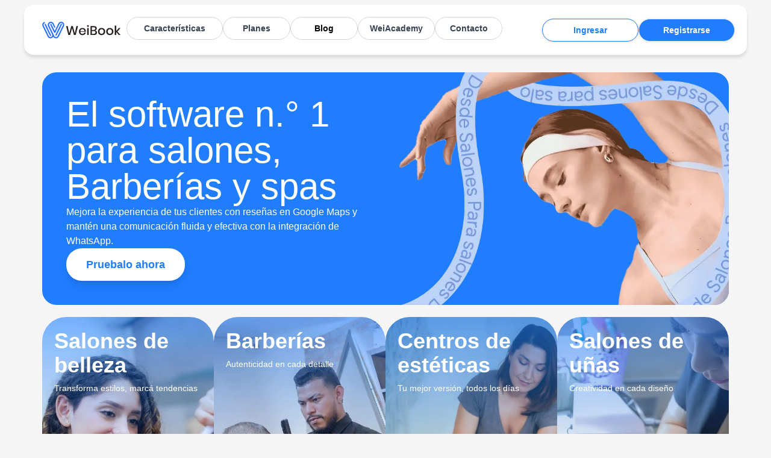

--- FILE ---
content_type: text/html; charset=utf-8
request_url: https://weibook.co/es
body_size: 38183
content:
<!DOCTYPE html><html lang="es"><head><meta charSet="utf-8"/><meta name="viewport" content="width=device-width, initial-scale=1, maximum-scale=1, viewport-fit=cover, user-scalable=no"/><link rel="stylesheet" href="/_next/static/css/63eb0b58d616eed3.css" data-precedence="next"/><link rel="stylesheet" href="/_next/static/css/6d008233cf337d85.css" data-precedence="next"/><link rel="preload" as="script" fetchPriority="low" href="/_next/static/chunks/webpack-227cd5c0bfef082f.js"/><script src="/_next/static/chunks/4bd1b696-4a71a141e36becb1.js" async=""></script><script src="/_next/static/chunks/517-977c0251018ee6b4.js" async=""></script><script src="/_next/static/chunks/main-app-2900febe556bb9d8.js" async=""></script><script src="/_next/static/chunks/544-6316c812277b4e7f.js" async=""></script><script src="/_next/static/chunks/970-9e5c27be8586dd99.js" async=""></script><script src="/_next/static/chunks/173-869fe3489a57a8ee.js" async=""></script><script src="/_next/static/chunks/672-ea54f099b8f387f7.js" async=""></script><script src="/_next/static/chunks/41-3eb6cb001695cc58.js" async=""></script><script src="/_next/static/chunks/app/%5Blocale-country%5D/page-3f9d4bba4e7327e4.js" async=""></script><script src="/_next/static/chunks/605-a13693b617a86562.js" async=""></script><script src="/_next/static/chunks/app/%5Blocale-country%5D/layout-3d26da51080dbf7c.js" async=""></script><meta name="theme-color" content="#7F56D9"/><title>WeiBook | Software de Gestión #1 para Salones de Belleza y Spas</title><meta name="description" content="Software todo en uno para automatizar, gestionar y hacer crecer tu negocio de belleza y bienestar."/><meta name="author" content="WeiBook"/><meta name="robots" content="index, follow"/><link rel="canonical" href="https://weibook.co/es"/><link rel="alternate" hrefLang="es" href="https://weibook.co/es"/><link rel="alternate" hrefLang="en" href="https://weibook.co/en"/><link rel="alternate" hrefLang="pt" href="https://weibook.co/pt"/><link rel="alternate" hrefLang="fr" href="https://weibook.co/fr"/><link rel="alternate" hrefLang="x-default" href="https://weibook.co/es"/><meta property="og:title" content="WeiBook | Software de Gestión #1 para Salones de Belleza y Spas"/><meta property="og:description" content="Software todo en uno para automatizar, gestionar y hacer crecer tu negocio de belleza y bienestar."/><meta property="og:url" content="https://weibook.co/es"/><meta property="og:site_name" content="WeiBook"/><meta property="og:locale" content="es_CO"/><meta property="og:image" content="https://s3.weibook.co/recursos/opengraph_Espanol.jpg"/><meta property="og:image:width" content="1200"/><meta property="og:image:height" content="630"/><meta property="og:image:alt" content="WeiBook | Software de Gestión #1 para Salones de Belleza y Spas"/><meta property="og:type" content="website"/><meta name="twitter:card" content="summary_large_image"/><meta name="twitter:title" content="WeiBook | Software de Gestión #1 para Salones de Belleza y Spas"/><meta name="twitter:description" content="Software todo en uno para automatizar, gestionar y hacer crecer tu negocio de belleza y bienestar."/><meta name="twitter:image" content="https://s3.weibook.co/recursos/opengraph_Espanol.jpg"/><link rel="icon" href="/favicon.ico"/><script src="/_next/static/chunks/polyfills-42372ed130431b0a.js" noModule=""></script></head><body class="bg-[#F5F5F5]"><!--$--><nav class="fixed top-0 left-0 right-0 z-50 mt-2 mx-10 sm:mx-0 lg:mx-0 flex justify-between p-5 items-center bg-white rounded-2xl shadow-[0_5px_5px_rgba(0,0,0,0.1)]"><div class="flex gap-10"><a href="/es"><img alt="Logo de WeiBook - Software para salones de belleza" width="150" height="150" decoding="async" data-nimg="1" class="cursor-pointer" style="color:transparent" src="https://s3.weibook.co/recursos/logo.svg"/></a><ul class="flex gap-10 lg:hidden"><div class="relative"><button class="p-2 border rounded-full font-bold text-sm cursor-pointer border-gray-300 w-40 text-center bg-white text-gray-700 hover:bg-gray-50">Características</button></div><a href="/es/plans"><li class="p-2 border rounded-full font-bold text-sm cursor-pointer border-gray-300 w-28 text-center bg-white text-gray-700 hover:bg-gray-50">Planes</li></a><a href="https://blog.weibook.co" target="_blank" rel="noopener noreferrer" class="block"><li class="bg-white p-2 border rounded-full font-bold text-sm cursor-pointer border-gray-300 w-28 text-center">Blog</li></a><a href="/es/academy"><li class="p-2 border rounded-full font-bold text-sm cursor-pointer border-gray-300 w-32 text-center bg-white text-gray-700 hover:bg-gray-50">WeiAcademy</li></a><a href="/es/contact"><li class="p-2 border rounded-full font-bold text-sm cursor-pointer border-gray-300 w-28 text-center bg-white text-gray-700 hover:bg-gray-50">Contacto</li></a></ul></div><div class="flex gap-10 lg:hidden"><div class="relative hidden"><button class="p-2 border rounded-full font-bold text-sm cursor-pointer border-gray-300 bg-white w-24 text-center text-gray-700 hover:bg-gray-50 flex items-center justify-center gap-1"><span class="text-lg">🇪🇸</span><svg xmlns="http://www.w3.org/2000/svg" class="h-4 w-4 transform transition-transform " fill="none" viewBox="0 0 24 24" stroke="currentColor"><path stroke-linecap="round" stroke-linejoin="round" stroke-width="2" d="M19 9l-7 7-7-7"></path></svg></button></div><a href="https://app.weibook.co/login" target="_blank" rel="noopener noreferrer" class="block"><button class="bg-white p-2 border rounded-full font-bold text-sm cursor-pointer border-[#1F7DFE] w-40 text-center text-[#1F7DFE] shadow-[0_1px_5px_rgba(0,0,0,0.1)]">Ingresar</button></a><a href="/es/contact"><button class="bg-[#1F7DFE] p-2 border rounded-full font-bold text-sm cursor-pointer w-40 text-center text-white shadow-[0_1px_5px_rgba(0,0,0,0.1)]">Registrarse</button></a></div><div class="hidden lg:flex gap-2"><a href="https://app.weibook.co/login" target="_blank" rel="noopener noreferrer"><button class="hidden lg:block bg-[#1F7DFE] p-2 px-6 border rounded-full font-bold text-sm cursor-pointer text-white">Empieza gratis</button></a><button class="hidden lg:block p-2 rounded-full font-bold text-sm cursor-pointer text-white space-y-2"><span class="block w-8 h-1 bg-[#1F7DFE] rounded"></span><span class="block w-8 h-1 bg-[#1F7DFE] rounded"></span><span class="block w-8 h-1 bg-[#1F7DFE] rounded"></span></button></div></nav><!--/$--><main><header class="w-full  sm:px-5 mt-[120px]"><section class="flex  rounded-3xl w-full bg-[#1F7DFE] h-106 sm:p-1"><section class="p-10 w-1/2 flex flex-col justify-center h-full gap-4 sm:w-full md:w-full"><h1 class="text-6xl sm:text-3xl text-white">El software n.° 1 para <!-- -->salones, Barberías y spas</h1><h2 class="text-white textSubtitleHome">Mejora la experiencia de tus clientes con reseñas en Google Maps y mantén una comunicación fluida y efectiva con la integración de WhatsApp.</h2><a href="/es/contact"><button class="px-8 py-3 rounded-full font-bold text-lg transition-all duration-300 shadow-lg sm:text-base sm:px-6 sm:py-2  bg-white text-[#1F7DFE] border border-transparent hover:bg-transparent hover:text-white hover:border-white hover:shadow-xl flex items-center gap-3 justify-center" aria-label="Pruebalo ahora"><span>Pruebalo ahora</span></button></a></section> <img alt="Mujer en movimiento representando bienestar y cuidado personal, imagen destacada del software para salones, barberías y spas de Weibook" loading="lazy" width="800" height="800" decoding="async" data-nimg="1" class="w-1/2 rounded-r-3xl sm:hidden object-cover md:hidden" style="color:transparent" srcSet="/_next/image?url=https%3A%2F%2Fs3.weibook.co%2FNewImagesLandingPage%2Fheader_landing_page.webp&amp;w=828&amp;q=75 1x, /_next/image?url=https%3A%2F%2Fs3.weibook.co%2FNewImagesLandingPage%2Fheader_landing_page.webp&amp;w=1920&amp;q=75 2x" src="/_next/image?url=https%3A%2F%2Fs3.weibook.co%2FNewImagesLandingPage%2Fheader_landing_page.webp&amp;w=1920&amp;q=75"/></section></header><section class="py-5 sm:px-5"><section class="flex justify-between items-center gap-5 lg:flex-row lg:overflow-x-auto lg:snap-x lg:snap-mandatory lg:scrollbar-hide "><div class="w-full lg:min-w-[45%] sm:min-w-[85%] md:snap-center"><article class="relative w-full h-[400px] rounded-[40px] overflow-hidden"><img alt="sobre nuestro software para salones de belleza" decoding="async" data-nimg="fill" class="object-cover" style="position:absolute;height:100%;width:100%;left:0;top:0;right:0;bottom:0;color:transparent" sizes="(max-width: 768px) 100vw, (max-width: 1200px) 50vw, 33vw" srcSet="/_next/image?url=https%3A%2F%2Fs3.weibook.co%2FNewImagesLandingPage%2FPeluqueria%2520portada.webp&amp;w=256&amp;q=90 256w, /_next/image?url=https%3A%2F%2Fs3.weibook.co%2FNewImagesLandingPage%2FPeluqueria%2520portada.webp&amp;w=384&amp;q=90 384w, /_next/image?url=https%3A%2F%2Fs3.weibook.co%2FNewImagesLandingPage%2FPeluqueria%2520portada.webp&amp;w=640&amp;q=90 640w, /_next/image?url=https%3A%2F%2Fs3.weibook.co%2FNewImagesLandingPage%2FPeluqueria%2520portada.webp&amp;w=750&amp;q=90 750w, /_next/image?url=https%3A%2F%2Fs3.weibook.co%2FNewImagesLandingPage%2FPeluqueria%2520portada.webp&amp;w=828&amp;q=90 828w, /_next/image?url=https%3A%2F%2Fs3.weibook.co%2FNewImagesLandingPage%2FPeluqueria%2520portada.webp&amp;w=1080&amp;q=90 1080w, /_next/image?url=https%3A%2F%2Fs3.weibook.co%2FNewImagesLandingPage%2FPeluqueria%2520portada.webp&amp;w=1200&amp;q=90 1200w, /_next/image?url=https%3A%2F%2Fs3.weibook.co%2FNewImagesLandingPage%2FPeluqueria%2520portada.webp&amp;w=1920&amp;q=90 1920w, /_next/image?url=https%3A%2F%2Fs3.weibook.co%2FNewImagesLandingPage%2FPeluqueria%2520portada.webp&amp;w=2048&amp;q=90 2048w, /_next/image?url=https%3A%2F%2Fs3.weibook.co%2FNewImagesLandingPage%2FPeluqueria%2520portada.webp&amp;w=3840&amp;q=90 3840w" src="/_next/image?url=https%3A%2F%2Fs3.weibook.co%2FNewImagesLandingPage%2FPeluqueria%2520portada.webp&amp;w=3840&amp;q=90"/><div class="relative z-10 flex flex-col justify-between h-full p-5"><div class="absolute inset-0 backdrop-brightness-75 rounded-[40px]" aria-hidden="true"></div><div class="relative z-10 flex flex-col justify-between h-full"><div><h3 class="text-4xl text-white font-bold  sm:w-full sm:text-xl">Salones de belleza</h3><p class="text-sm font-light text-white mt-2">Transforma estilos, marcá tendencias</p></div><div class="flex justify-end w-full"><a aria-label="Ver detalles sobre nuestro software para salones de belleza" title="Ver detalles sobre nuestro software para salones de belleza" href="/es/beauty-salon?source=infoSalon"><span class="sr-only">sobre nuestro software para salones de belleza</span><button class="text-black bg-white rounded-full p-2 flex gap-2" aria-label="Ver detalles">Ver detalles<svg xmlns="http://www.w3.org/2000/svg" fill="none" viewBox="0 0 24 24" stroke-width="1.5" stroke="currentColor" class="size-6" aria-hidden="true"><path stroke-linecap="round" stroke-linejoin="round" d="M17.25 8.25 21 12m0 0-3.75 3.75M21 12H3"></path></svg></button></a></div></div></div></article></div><div class="w-full lg:min-w-[45%] sm:min-w-[85%] md:snap-center"><article class="relative w-full h-[400px] rounded-[40px] overflow-hidden"><img alt="sobre cómo WeiBook mejora la gestión de barberías" loading="lazy" decoding="async" data-nimg="fill" class="object-cover" style="position:absolute;height:100%;width:100%;left:0;top:0;right:0;bottom:0;color:transparent" sizes="(max-width: 768px) 100vw, (max-width: 1200px) 50vw, 33vw" srcSet="/_next/image?url=https%3A%2F%2Fs3.weibook.co%2FNewImagesLandingPage%2Fbarberia%2520portada.webp&amp;w=256&amp;q=90 256w, /_next/image?url=https%3A%2F%2Fs3.weibook.co%2FNewImagesLandingPage%2Fbarberia%2520portada.webp&amp;w=384&amp;q=90 384w, /_next/image?url=https%3A%2F%2Fs3.weibook.co%2FNewImagesLandingPage%2Fbarberia%2520portada.webp&amp;w=640&amp;q=90 640w, /_next/image?url=https%3A%2F%2Fs3.weibook.co%2FNewImagesLandingPage%2Fbarberia%2520portada.webp&amp;w=750&amp;q=90 750w, /_next/image?url=https%3A%2F%2Fs3.weibook.co%2FNewImagesLandingPage%2Fbarberia%2520portada.webp&amp;w=828&amp;q=90 828w, /_next/image?url=https%3A%2F%2Fs3.weibook.co%2FNewImagesLandingPage%2Fbarberia%2520portada.webp&amp;w=1080&amp;q=90 1080w, /_next/image?url=https%3A%2F%2Fs3.weibook.co%2FNewImagesLandingPage%2Fbarberia%2520portada.webp&amp;w=1200&amp;q=90 1200w, /_next/image?url=https%3A%2F%2Fs3.weibook.co%2FNewImagesLandingPage%2Fbarberia%2520portada.webp&amp;w=1920&amp;q=90 1920w, /_next/image?url=https%3A%2F%2Fs3.weibook.co%2FNewImagesLandingPage%2Fbarberia%2520portada.webp&amp;w=2048&amp;q=90 2048w, /_next/image?url=https%3A%2F%2Fs3.weibook.co%2FNewImagesLandingPage%2Fbarberia%2520portada.webp&amp;w=3840&amp;q=90 3840w" src="/_next/image?url=https%3A%2F%2Fs3.weibook.co%2FNewImagesLandingPage%2Fbarberia%2520portada.webp&amp;w=3840&amp;q=90"/><div class="relative z-10 flex flex-col justify-between h-full p-5"><div class="absolute inset-0 backdrop-brightness-75 rounded-[40px]" aria-hidden="true"></div><div class="relative z-10 flex flex-col justify-between h-full"><div><h3 class="text-4xl text-white font-bold  sm:w-full sm:text-xl">Barberías</h3><p class="text-sm font-light text-white mt-2">Autenticidad en cada detalle</p></div><div class="flex justify-end w-full"><a aria-label="Ver detalles sobre cómo WeiBook mejora la gestión de barberías" title="Ver detalles sobre cómo WeiBook mejora la gestión de barberías" href="/es/barbershop?source=infoSalon"><span class="sr-only">sobre cómo WeiBook mejora la gestión de barberías</span><button class="text-black bg-white rounded-full p-2 flex gap-2" aria-label="Ver detalles">Ver detalles<svg xmlns="http://www.w3.org/2000/svg" fill="none" viewBox="0 0 24 24" stroke-width="1.5" stroke="currentColor" class="size-6" aria-hidden="true"><path stroke-linecap="round" stroke-linejoin="round" d="M17.25 8.25 21 12m0 0-3.75 3.75M21 12H3"></path></svg></button></a></div></div></div></article></div><div class="w-full lg:min-w-[45%] sm:min-w-[85%] md:snap-center"><article class="relative w-full h-[400px] rounded-[40px] overflow-hidden"><img alt="sobre nuestro sistema para centros de estética" loading="lazy" decoding="async" data-nimg="fill" class="object-cover" style="position:absolute;height:100%;width:100%;left:0;top:0;right:0;bottom:0;color:transparent" sizes="(max-width: 768px) 100vw, (max-width: 1200px) 50vw, 33vw" srcSet="/_next/image?url=https%3A%2F%2Fs3.weibook.co%2FNewImagesLandingPage%2Festetica%2520portada.webp&amp;w=256&amp;q=90 256w, /_next/image?url=https%3A%2F%2Fs3.weibook.co%2FNewImagesLandingPage%2Festetica%2520portada.webp&amp;w=384&amp;q=90 384w, /_next/image?url=https%3A%2F%2Fs3.weibook.co%2FNewImagesLandingPage%2Festetica%2520portada.webp&amp;w=640&amp;q=90 640w, /_next/image?url=https%3A%2F%2Fs3.weibook.co%2FNewImagesLandingPage%2Festetica%2520portada.webp&amp;w=750&amp;q=90 750w, /_next/image?url=https%3A%2F%2Fs3.weibook.co%2FNewImagesLandingPage%2Festetica%2520portada.webp&amp;w=828&amp;q=90 828w, /_next/image?url=https%3A%2F%2Fs3.weibook.co%2FNewImagesLandingPage%2Festetica%2520portada.webp&amp;w=1080&amp;q=90 1080w, /_next/image?url=https%3A%2F%2Fs3.weibook.co%2FNewImagesLandingPage%2Festetica%2520portada.webp&amp;w=1200&amp;q=90 1200w, /_next/image?url=https%3A%2F%2Fs3.weibook.co%2FNewImagesLandingPage%2Festetica%2520portada.webp&amp;w=1920&amp;q=90 1920w, /_next/image?url=https%3A%2F%2Fs3.weibook.co%2FNewImagesLandingPage%2Festetica%2520portada.webp&amp;w=2048&amp;q=90 2048w, /_next/image?url=https%3A%2F%2Fs3.weibook.co%2FNewImagesLandingPage%2Festetica%2520portada.webp&amp;w=3840&amp;q=90 3840w" src="/_next/image?url=https%3A%2F%2Fs3.weibook.co%2FNewImagesLandingPage%2Festetica%2520portada.webp&amp;w=3840&amp;q=90"/><div class="relative z-10 flex flex-col justify-between h-full p-5"><div class="absolute inset-0 backdrop-brightness-75 rounded-[40px]" aria-hidden="true"></div><div class="relative z-10 flex flex-col justify-between h-full"><div><h3 class="text-4xl text-white font-bold  sm:w-full sm:text-xl">Centros de estéticas</h3><p class="text-sm font-light text-white mt-2">Tu mejor versión, todos los días</p></div><div class="flex justify-end w-full"><a aria-label="Ver detalles sobre nuestro sistema para centros de estética" title="Ver detalles sobre nuestro sistema para centros de estética" href="/es/beauty-center?source=infoSalon"><span class="sr-only">sobre nuestro sistema para centros de estética</span><button class="text-black bg-white rounded-full p-2 flex gap-2" aria-label="Ver detalles">Ver detalles<svg xmlns="http://www.w3.org/2000/svg" fill="none" viewBox="0 0 24 24" stroke-width="1.5" stroke="currentColor" class="size-6" aria-hidden="true"><path stroke-linecap="round" stroke-linejoin="round" d="M17.25 8.25 21 12m0 0-3.75 3.75M21 12H3"></path></svg></button></a></div></div></div></article></div><div class="w-full lg:min-w-[45%] sm:min-w-[85%] md:snap-center"><article class="relative w-full h-[400px] rounded-[40px] overflow-hidden"><img alt="sobre el software WeiBook para salones de uñas" loading="lazy" decoding="async" data-nimg="fill" class="object-cover" style="position:absolute;height:100%;width:100%;left:0;top:0;right:0;bottom:0;color:transparent" sizes="(max-width: 768px) 100vw, (max-width: 1200px) 50vw, 33vw" srcSet="/_next/image?url=https%3A%2F%2Fs3.weibook.co%2FNewImagesLandingPage%2Fsalon%2520unas%2520portada.webp&amp;w=256&amp;q=90 256w, /_next/image?url=https%3A%2F%2Fs3.weibook.co%2FNewImagesLandingPage%2Fsalon%2520unas%2520portada.webp&amp;w=384&amp;q=90 384w, /_next/image?url=https%3A%2F%2Fs3.weibook.co%2FNewImagesLandingPage%2Fsalon%2520unas%2520portada.webp&amp;w=640&amp;q=90 640w, /_next/image?url=https%3A%2F%2Fs3.weibook.co%2FNewImagesLandingPage%2Fsalon%2520unas%2520portada.webp&amp;w=750&amp;q=90 750w, /_next/image?url=https%3A%2F%2Fs3.weibook.co%2FNewImagesLandingPage%2Fsalon%2520unas%2520portada.webp&amp;w=828&amp;q=90 828w, /_next/image?url=https%3A%2F%2Fs3.weibook.co%2FNewImagesLandingPage%2Fsalon%2520unas%2520portada.webp&amp;w=1080&amp;q=90 1080w, /_next/image?url=https%3A%2F%2Fs3.weibook.co%2FNewImagesLandingPage%2Fsalon%2520unas%2520portada.webp&amp;w=1200&amp;q=90 1200w, /_next/image?url=https%3A%2F%2Fs3.weibook.co%2FNewImagesLandingPage%2Fsalon%2520unas%2520portada.webp&amp;w=1920&amp;q=90 1920w, /_next/image?url=https%3A%2F%2Fs3.weibook.co%2FNewImagesLandingPage%2Fsalon%2520unas%2520portada.webp&amp;w=2048&amp;q=90 2048w, /_next/image?url=https%3A%2F%2Fs3.weibook.co%2FNewImagesLandingPage%2Fsalon%2520unas%2520portada.webp&amp;w=3840&amp;q=90 3840w" src="/_next/image?url=https%3A%2F%2Fs3.weibook.co%2FNewImagesLandingPage%2Fsalon%2520unas%2520portada.webp&amp;w=3840&amp;q=90"/><div class="relative z-10 flex flex-col justify-between h-full p-5"><div class="absolute inset-0 backdrop-brightness-75 rounded-[40px]" aria-hidden="true"></div><div class="relative z-10 flex flex-col justify-between h-full"><div><h3 class="text-4xl text-white font-bold  sm:w-full sm:text-xl">Salones de uñas</h3><p class="text-sm font-light text-white mt-2">Creatividad en cada diseño</p></div><div class="flex justify-end w-full"><a aria-label="Ver detalles sobre el software WeiBook para salones de uñas" title="Ver detalles sobre el software WeiBook para salones de uñas" href="/es/nail-salon?source=infoSalon"><span class="sr-only">sobre el software WeiBook para salones de uñas</span><button class="text-black bg-white rounded-full p-2 flex gap-2" aria-label="Ver detalles">Ver detalles<svg xmlns="http://www.w3.org/2000/svg" fill="none" viewBox="0 0 24 24" stroke-width="1.5" stroke="currentColor" class="size-6" aria-hidden="true"><path stroke-linecap="round" stroke-linejoin="round" d="M17.25 8.25 21 12m0 0-3.75 3.75M21 12H3"></path></svg></button></a></div></div></div></article></div></section></section><div class="overflow-hidden w-full bg-transparent py-4"><div class="flex whitespace-nowrap animate-marquee"><span class="text-4xl font-semibold px-1">Para salones <!-- --> ✺</span> <span class="text-4xl font-semibold px-1 text-[#1F7DFE]">Desde salones<!-- --> ✺</span> <span class="text-4xl font-semibold px-1">Para salones <!-- --> ✺</span> <span class="text-4xl font-semibold px-1 text-[#1F7DFE]">Desde salones<!-- --> ✺</span> <span class="text-4xl font-semibold px-1">Para salones <!-- --> ✺</span> <span class="text-4xl font-semibold px-1 text-[#1F7DFE]">Desde salones<!-- --> ✺</span> <span class="text-4xl font-semibold px-1">Para salones <!-- --> ✺</span> <span class="text-4xl font-semibold px-1 text-[#1F7DFE]">Desde salones<!-- --> ✺</span> <span class="text-4xl font-semibold px-1"> ✺</span> <span class="text-4xl font-semibold px-1 text-[#1F7DFE]">Desde salones<!-- --> ✺</span> <span class="text-4xl font-semibold px-1">Para salones <!-- --> ✺</span> <span class="text-4xl font-semibold px-1 text-[#1F7DFE]">Desde salones<!-- --> ✺</span> <span class="text-4xl font-semibold px-1">Para salones <!-- --> ✺</span> <span class="text-4xl font-semibold px-1 text-[#1F7DFE]">Desde salones<!-- --> ✺</span> <span class="text-4xl font-semibold px-1">Para salones <!-- --> ✺</span> <span class="text-4xl font-semibold px-1 text-[#1F7DFE]">Desde salones<!-- --> ✺</span></div></div><section class="w-full bg-white rounded-t-[40px] h-[500px] sm:h-[350px]"><article class="flex flex-col items-center justify-center h-full gap-10 sm:gap-5"><span class="text-sm py-1 px-5 border border-black w-fit rounded-full">Estamos creciendo junto a ti</span><h2 class="font-bold w-[80%] text-7xl text-center sm:w-full sm:text-3xl">La confianza de miles de negocios como el tuyo</h2><p class="text-lg text-center w-1/2 sm:w-2/3">Desde salones independientes hasta cadenas internacionales, WeiBook transforma la manera de gestionar tu día a día.</p></article></section><section class="flex w-full bg-white px-5 pb-10 h-[500px] sm:h-full sm:pb-20 items-end sm:flex-col sm:items-center md:h-full md:pb-20 md:flex-col md:items-center lg:flex-col lg:items-center lg:h-full lg:pb-20"><div class="relative flex justify-center items-center py-16"><img alt="Herramienta para aumentar la recurrencia de clientes en salones" loading="lazy" width="600" height="600" decoding="async" data-nimg="1" style="color:transparent;width:auto;height:auto" srcSet="/_next/image?url=https%3A%2F%2Fs3.weibook.co%2FNewImagesLandingPage%2Fall-devices.webp&amp;w=640&amp;q=75 1x, /_next/image?url=https%3A%2F%2Fs3.weibook.co%2FNewImagesLandingPage%2Fall-devices.webp&amp;w=1200&amp;q=75 2x" src="/_next/image?url=https%3A%2F%2Fs3.weibook.co%2FNewImagesLandingPage%2Fall-devices.webp&amp;w=1200&amp;q=75"/><div class="absolute left-20 top-1/3 -translate-x-1/2 left-1/2 top-1/3 -translate-x-1/2  z-10 cursor-pointer"><div class="bg-white border border-blue-500 text-blue-600 text-xs text-center p-3 sm:p-2 rounded-2xl shadow-lg max-w-[130px]">¡La única agenda que te entiende!</div></div><div class="absolute top-10 left-1/2  top-10 left-1/2   z-10 cursor-pointer"><div class="bg-white border border-blue-500 text-blue-600 text-xs text-center p-3 sm:p-2 rounded-2xl shadow-lg max-w-[130px]">Analice el rendimiento con potentes informes</div></div><div class="absolute right-20 top-1/2 translate-x-1/2 right-20 top-1/2 translate-x-1/2  z-10 cursor-pointer"><div class="bg-white border border-blue-500 text-blue-600 text-xs text-center p-3 sm:p-2 rounded-2xl shadow-lg max-w-[130px]">WeiBook POS</div></div><div class="absolute top-60 left-1/2 -translate-x-1/2 sm:top-1/2 sm:left-1/2 sm:-translate-x-1/2 sm:translate-y-10  z-10 cursor-pointer"><div class="bg-white border border-blue-500 text-blue-600 text-xs text-center p-3 sm:p-2 rounded-2xl shadow-lg max-w-[130px]">¡Tus profesionales te amarán!</div></div></div><div class="flex sm:flex-col sm:items-center md:flex-col  md:items-center "><div class="relative px-6 py-12 sm:pt-12 sm:pb-0 space-y-10"><div><h2 class="text-4xl md:text-5xl font-semibold text-black">Más de 20 millones</h2><p class="text-gray-700 text-lg">de citas reservadas en WeiBook</p></div><div><h2 class="text-4xl md:text-5xl font-semibold text-[#1a1e4d]">Más de 18 países</h2><p class="text-gray-700 text-lg">utilizan WeiBook</p></div><div><h2 class="text-4xl md:text-5xl font-semibold text-[#1a1e4d]"><span class="font-bold bg-gradient-to-r from-blue-600 to-purple-500 text-transparent bg-clip-text">Más de 3,000</span></h2><p class="text-gray-700 text-lg">negocios asociados</p></div><div><h2 class="text-4xl md:text-5xl font-semibold text-[#1a1e4d]">Más de 25,000</h2><p class="text-gray-700 text-lg">Barberos, estilistas y profesionales</p></div></div><div class="w-[400px] sm:w-[200px] h-[500px] sm:h-[200px] gap-10 flex flex-col sm:flex-row md:h-[200px] sm:gap-2 md:flex-row md:gap-2 items-center justify-center"><img alt="Ícono de tijeras para salones de peluquería y barberías" loading="lazy" width="400" height="400" decoding="async" data-nimg="1" style="color:transparent;width:auto;height:auto" src="https://s3.weibook.co/recursos%2Fweb%2FTijeras.svg"/><img alt="Ícono de sillón de barbería para profesionales del sector belleza" loading="lazy" width="400" height="400" decoding="async" data-nimg="1" style="color:transparent;width:auto;height:auto" src="https://s3.weibook.co/recursos%2Fweb%2FSilla.svg"/></div></div></section><section class="bg-[#1F7DFE] h-[680px] lg:h-[900px] md:h-[1050px] rounded-t-[40px] p-10 flex gap-10 mt-[-40px] items-center sm:flex-col lg:flex-col  sm:h-full sm:pb-20"><article class="w-1/3 sm:w-full lg:w-full"><h3 class="text-6xl text-white sm:text-3xl">Más reservas, más clientes, más crecimiento</h3><p class="text-white mt-5">Simplificá tus tareas diarias, automatizá reservas y fidelizá a tus clientes con herramientas pensadas para negocios de belleza y bienestar.</p><a href="/es/benefits/agenda"><span class="sr-only">sobre cómo automatizar citas y aumentar clientes con WeiBook</span><button class="px-8 py-3 rounded-full font-bold text-lg transition-all duration-300 shadow-lg sm:text-base sm:px-6 sm:py-2 mt-5 border border-white text-white hover:bg-white hover:text-[#1F7DFE] transition-all duration-300 flex items-center gap-3 justify-center" aria-label="Conoce más"><span>Conoce más</span><span class="w-5 h-5 group-hover:translate-x-1 transition-transform duration-300"><svg xmlns="http://www.w3.org/2000/svg" fill="none" viewBox="0 0 24 24" stroke-width="1.5" stroke="currentColor" class="w-6 h-6"><path stroke-linecap="round" stroke-linejoin="round" d="M17.25 8.25 21 12m0 0-3.75 3.75M21 12H3"></path></svg></span></button></a></article><article class="w-2/3 flex gap-4 items-center h-full sm:w-full sm:flex-col lg:w-full "><div class="bg-[#F2F2F2] rounded-[40px] w-full h-[90%] flex flex-col justify-between p-5 items-center overflow-y-hidden scrollbar-hide"><h4 class="text-4xl text-[#1F7DFE] font-bold  sm:w-full sm:text-xl">Activa la reserva automatizada de citas</h4><p class="text-sm font-light  mt-2">Gestiona varias sedes sin inconvenientes y permite que los clientes cancelen o reprogramen sus citas por su cuenta. Envía recibos y notificaciones de recordatorio automatizados a lo largo de todo el proceso de reserva para mantener al día a los clientes.</p><img alt="Botones de reserva automática, reprogramar y cancelar cita en Weibook" loading="lazy" width="300" height="300" decoding="async" data-nimg="1" style="color:transparent;width:auto;height:auto" srcSet="/_next/image?url=https%3A%2F%2Fs3.weibook.co%2FNewImagesLandingPage%2FGif_reserva.gif&amp;w=384&amp;q=75 1x, /_next/image?url=https%3A%2F%2Fs3.weibook.co%2FNewImagesLandingPage%2FGif_reserva.gif&amp;w=640&amp;q=75 2x" src="/_next/image?url=https%3A%2F%2Fs3.weibook.co%2FNewImagesLandingPage%2FGif_reserva.gif&amp;w=640&amp;q=75"/></div><div class="bg-[#F2F2F2] rounded-[40px] w-full h-[90%] flex flex-col justify-between p-5 items-center overflow-y-hidden scrollbar-hide"><h4 class="text-4xl text-[#1F7DFE] font-bold  sm:w-full sm:text-xl">Aumenta tu clientela y mantén su atención</h4><p class="text-sm font-light  mt-2">Al momento de agendar tus clientes llenaran campos como por ejemplo: la fecha de nacimiento, dirección o cualquier otro campo que desees. Usa potentes herramientas de fidelización para fomentar el crecimiento del negocio y lograr que los clientes vuelvan una y otra vez.</p><img alt="Confirmación de formulario subido y datos de clientes para fidelización" loading="lazy" width="300" height="300" decoding="async" data-nimg="1" style="color:transparent;width:auto;height:auto" srcSet="/_next/image?url=https%3A%2F%2Fs3.weibook.co%2FNewImagesLandingPage%2FGif_Formulario.gif&amp;w=384&amp;q=75 1x, /_next/image?url=https%3A%2F%2Fs3.weibook.co%2FNewImagesLandingPage%2FGif_Formulario.gif&amp;w=640&amp;q=75 2x" src="/_next/image?url=https%3A%2F%2Fs3.weibook.co%2FNewImagesLandingPage%2FGif_Formulario.gif&amp;w=640&amp;q=75"/></div></article></section><section class="w-full bg-white rounded-t-[40px] mt-[-40px] h-[500px] sm:h-[300px]"><article class="flex flex-col items-center justify-center h-full gap-10 sm:gap-5"><span class="text-sm py-1 px-5 border border-black w-fit rounded-full">Testimonios</span><h2 class="font-bold w-1/2 lg:w-full text-7xl text-center sm:w-full sm:text-3xl">Testimonios de nuestros clientes</h2><p class="text-lg text-center w-1/3 sm:w-2/3">Descubre cómo Weibook ha transformado la experiencia de cientos de negocios como el tuyo.</p></article></section><section class="w-full bg-white px-5 pb-10 h-[500px] sm:h-full sm:pb-20 overflow-hidden"><article class="hidden lg:flex gap-5 lg:flex-row lg:overflow-x-auto lg:snap-x lg:snap-mandatory lg:scrollbar-hide" style="scrollbar-width:none;-ms-overflow-style:none;-webkit-overflow-scrolling:touch"><div class="w-full sm:min-w-[85%] lg:min-w-[45%]  snap-center"><article class=" h-96 rounded-[40px] sm:w-full relative overflow-hidden"><div class="absolute inset-0 w-full h-full"><div class="relative   w-full h-full"><img alt="Cliente Arelis Salon comparte su experiencia usando Weibook" loading="lazy" decoding="async" data-nimg="fill" class="object-cover" style="position:absolute;height:100%;width:100%;left:0;top:0;right:0;bottom:0;color:transparent" sizes="(max-width: 768px) 100vw, (max-width: 1200px) 50vw, 33vw" srcSet="/_next/image?url=https%3A%2F%2Fs3.weibook.co%2FNewImagesLandingPage%2Fcliente%25201%2520portada.webp&amp;w=256&amp;q=75 256w, /_next/image?url=https%3A%2F%2Fs3.weibook.co%2FNewImagesLandingPage%2Fcliente%25201%2520portada.webp&amp;w=384&amp;q=75 384w, /_next/image?url=https%3A%2F%2Fs3.weibook.co%2FNewImagesLandingPage%2Fcliente%25201%2520portada.webp&amp;w=640&amp;q=75 640w, /_next/image?url=https%3A%2F%2Fs3.weibook.co%2FNewImagesLandingPage%2Fcliente%25201%2520portada.webp&amp;w=750&amp;q=75 750w, /_next/image?url=https%3A%2F%2Fs3.weibook.co%2FNewImagesLandingPage%2Fcliente%25201%2520portada.webp&amp;w=828&amp;q=75 828w, /_next/image?url=https%3A%2F%2Fs3.weibook.co%2FNewImagesLandingPage%2Fcliente%25201%2520portada.webp&amp;w=1080&amp;q=75 1080w, /_next/image?url=https%3A%2F%2Fs3.weibook.co%2FNewImagesLandingPage%2Fcliente%25201%2520portada.webp&amp;w=1200&amp;q=75 1200w, /_next/image?url=https%3A%2F%2Fs3.weibook.co%2FNewImagesLandingPage%2Fcliente%25201%2520portada.webp&amp;w=1920&amp;q=75 1920w, /_next/image?url=https%3A%2F%2Fs3.weibook.co%2FNewImagesLandingPage%2Fcliente%25201%2520portada.webp&amp;w=2048&amp;q=75 2048w, /_next/image?url=https%3A%2F%2Fs3.weibook.co%2FNewImagesLandingPage%2Fcliente%25201%2520portada.webp&amp;w=3840&amp;q=75 3840w" src="/_next/image?url=https%3A%2F%2Fs3.weibook.co%2FNewImagesLandingPage%2Fcliente%25201%2520portada.webp&amp;w=3840&amp;q=75"/><div class="relative z-10 flex flex-col justify-between w-full h-full p-5"><div class="flex items-center justify-between w-full"><button class="bg-white py-2 px-4 rounded-full hover:bg-gray-100 transition-colors">Reproducir video</button><a href="https://www.youtube.com/watch?v=dcWYV2yS13Y"><button class="bg-white py-2 px-4 rounded-full hover:bg-gray-100 transition-colors"><svg xmlns="http://www.w3.org/2000/svg" fill="none" viewBox="0 0 24 24" stroke-width="1.5" stroke="currentColor" class="size-6"><path stroke-linecap="round" stroke-linejoin="round" d="m4.5 19.5 15-15m0 0H8.25m11.25 0v11.25"></path></svg></button></a></div><p class="text-white font-semibold text-2xl w-1/2">Arelis Salon</p></div></div><div class="absolute inset-0 bg-black/30 rounded-[40px]"></div></div></article></div><div class="w-full sm:min-w-[85%] lg:min-w-[45%]  snap-center"><article class=" h-96 rounded-[40px] sm:w-full relative overflow-hidden"><div class="absolute inset-0 w-full h-full"><div class="relative   w-full h-full"><img alt="Dueños de Bonita Studio opinan sobre la gestión con Weibook" loading="lazy" decoding="async" data-nimg="fill" class="object-cover" style="position:absolute;height:100%;width:100%;left:0;top:0;right:0;bottom:0;color:transparent" sizes="(max-width: 768px) 100vw, (max-width: 1200px) 50vw, 33vw" srcSet="/_next/image?url=https%3A%2F%2Fs3.weibook.co%2FNewImagesLandingPage%2Fcliente%25203%2520portada.webp&amp;w=256&amp;q=75 256w, /_next/image?url=https%3A%2F%2Fs3.weibook.co%2FNewImagesLandingPage%2Fcliente%25203%2520portada.webp&amp;w=384&amp;q=75 384w, /_next/image?url=https%3A%2F%2Fs3.weibook.co%2FNewImagesLandingPage%2Fcliente%25203%2520portada.webp&amp;w=640&amp;q=75 640w, /_next/image?url=https%3A%2F%2Fs3.weibook.co%2FNewImagesLandingPage%2Fcliente%25203%2520portada.webp&amp;w=750&amp;q=75 750w, /_next/image?url=https%3A%2F%2Fs3.weibook.co%2FNewImagesLandingPage%2Fcliente%25203%2520portada.webp&amp;w=828&amp;q=75 828w, /_next/image?url=https%3A%2F%2Fs3.weibook.co%2FNewImagesLandingPage%2Fcliente%25203%2520portada.webp&amp;w=1080&amp;q=75 1080w, /_next/image?url=https%3A%2F%2Fs3.weibook.co%2FNewImagesLandingPage%2Fcliente%25203%2520portada.webp&amp;w=1200&amp;q=75 1200w, /_next/image?url=https%3A%2F%2Fs3.weibook.co%2FNewImagesLandingPage%2Fcliente%25203%2520portada.webp&amp;w=1920&amp;q=75 1920w, /_next/image?url=https%3A%2F%2Fs3.weibook.co%2FNewImagesLandingPage%2Fcliente%25203%2520portada.webp&amp;w=2048&amp;q=75 2048w, /_next/image?url=https%3A%2F%2Fs3.weibook.co%2FNewImagesLandingPage%2Fcliente%25203%2520portada.webp&amp;w=3840&amp;q=75 3840w" src="/_next/image?url=https%3A%2F%2Fs3.weibook.co%2FNewImagesLandingPage%2Fcliente%25203%2520portada.webp&amp;w=3840&amp;q=75"/><div class="relative z-10 flex flex-col justify-between w-full h-full p-5"><div class="flex items-center justify-between w-full"><button class="bg-white py-2 px-4 rounded-full hover:bg-gray-100 transition-colors">Reproducir video</button><a href="https://www.youtube.com/watch?v=_EHoy2Qeaq4"><button class="bg-white py-2 px-4 rounded-full hover:bg-gray-100 transition-colors"><svg xmlns="http://www.w3.org/2000/svg" fill="none" viewBox="0 0 24 24" stroke-width="1.5" stroke="currentColor" class="size-6"><path stroke-linecap="round" stroke-linejoin="round" d="m4.5 19.5 15-15m0 0H8.25m11.25 0v11.25"></path></svg></button></a></div><p class="text-white font-semibold text-2xl w-1/2">Bonita studio</p></div></div><div class="absolute inset-0 bg-black/30 rounded-[40px]"></div></div></article></div><div class="w-full sm:min-w-[85%] lg:min-w-[45%]  snap-center"><article class=" h-96 rounded-[40px] sm:w-full relative overflow-hidden"><div class="absolute inset-0 w-full h-full"><div class="relative   w-full h-full"><img alt="Profesional de Bastards Barbería habla sobre los beneficios de Weibook" loading="lazy" decoding="async" data-nimg="fill" class="object-cover" style="position:absolute;height:100%;width:100%;left:0;top:0;right:0;bottom:0;color:transparent" sizes="(max-width: 768px) 100vw, (max-width: 1200px) 50vw, 33vw" srcSet="/_next/image?url=https%3A%2F%2Fs3.weibook.co%2FNewImagesLandingPage%2Fcliente%25204%2520portada.webp&amp;w=256&amp;q=75 256w, /_next/image?url=https%3A%2F%2Fs3.weibook.co%2FNewImagesLandingPage%2Fcliente%25204%2520portada.webp&amp;w=384&amp;q=75 384w, /_next/image?url=https%3A%2F%2Fs3.weibook.co%2FNewImagesLandingPage%2Fcliente%25204%2520portada.webp&amp;w=640&amp;q=75 640w, /_next/image?url=https%3A%2F%2Fs3.weibook.co%2FNewImagesLandingPage%2Fcliente%25204%2520portada.webp&amp;w=750&amp;q=75 750w, /_next/image?url=https%3A%2F%2Fs3.weibook.co%2FNewImagesLandingPage%2Fcliente%25204%2520portada.webp&amp;w=828&amp;q=75 828w, /_next/image?url=https%3A%2F%2Fs3.weibook.co%2FNewImagesLandingPage%2Fcliente%25204%2520portada.webp&amp;w=1080&amp;q=75 1080w, /_next/image?url=https%3A%2F%2Fs3.weibook.co%2FNewImagesLandingPage%2Fcliente%25204%2520portada.webp&amp;w=1200&amp;q=75 1200w, /_next/image?url=https%3A%2F%2Fs3.weibook.co%2FNewImagesLandingPage%2Fcliente%25204%2520portada.webp&amp;w=1920&amp;q=75 1920w, /_next/image?url=https%3A%2F%2Fs3.weibook.co%2FNewImagesLandingPage%2Fcliente%25204%2520portada.webp&amp;w=2048&amp;q=75 2048w, /_next/image?url=https%3A%2F%2Fs3.weibook.co%2FNewImagesLandingPage%2Fcliente%25204%2520portada.webp&amp;w=3840&amp;q=75 3840w" src="/_next/image?url=https%3A%2F%2Fs3.weibook.co%2FNewImagesLandingPage%2Fcliente%25204%2520portada.webp&amp;w=3840&amp;q=75"/><div class="relative z-10 flex flex-col justify-between w-full h-full p-5"><div class="flex items-center justify-between w-full"><button class="bg-white py-2 px-4 rounded-full hover:bg-gray-100 transition-colors">Reproducir video</button><a href="https://www.youtube.com/watch?v=j0pzxa0nMzA"><button class="bg-white py-2 px-4 rounded-full hover:bg-gray-100 transition-colors"><svg xmlns="http://www.w3.org/2000/svg" fill="none" viewBox="0 0 24 24" stroke-width="1.5" stroke="currentColor" class="size-6"><path stroke-linecap="round" stroke-linejoin="round" d="m4.5 19.5 15-15m0 0H8.25m11.25 0v11.25"></path></svg></button></a></div><p class="text-white font-semibold text-2xl w-1/2">Bastards barberia</p></div></div><div class="absolute inset-0 bg-black/30 rounded-[40px]"></div></div></article></div><div class="w-full sm:min-w-[85%] lg:min-w-[45%]  snap-center"><article class=" h-96 rounded-[40px] sm:w-full relative overflow-hidden"><div class="absolute inset-0 w-full h-full"><div class="relative   w-full h-full"><img alt="Dueño de Stigma Salon comenta cómo Weibook transformó su negocio" loading="lazy" decoding="async" data-nimg="fill" class="object-cover" style="position:absolute;height:100%;width:100%;left:0;top:0;right:0;bottom:0;color:transparent" sizes="(max-width: 768px) 100vw, (max-width: 1200px) 50vw, 33vw" srcSet="/_next/image?url=https%3A%2F%2Fs3.weibook.co%2FNewImagesLandingPage%2Fcliente%25202%2520portada.webp&amp;w=256&amp;q=75 256w, /_next/image?url=https%3A%2F%2Fs3.weibook.co%2FNewImagesLandingPage%2Fcliente%25202%2520portada.webp&amp;w=384&amp;q=75 384w, /_next/image?url=https%3A%2F%2Fs3.weibook.co%2FNewImagesLandingPage%2Fcliente%25202%2520portada.webp&amp;w=640&amp;q=75 640w, /_next/image?url=https%3A%2F%2Fs3.weibook.co%2FNewImagesLandingPage%2Fcliente%25202%2520portada.webp&amp;w=750&amp;q=75 750w, /_next/image?url=https%3A%2F%2Fs3.weibook.co%2FNewImagesLandingPage%2Fcliente%25202%2520portada.webp&amp;w=828&amp;q=75 828w, /_next/image?url=https%3A%2F%2Fs3.weibook.co%2FNewImagesLandingPage%2Fcliente%25202%2520portada.webp&amp;w=1080&amp;q=75 1080w, /_next/image?url=https%3A%2F%2Fs3.weibook.co%2FNewImagesLandingPage%2Fcliente%25202%2520portada.webp&amp;w=1200&amp;q=75 1200w, /_next/image?url=https%3A%2F%2Fs3.weibook.co%2FNewImagesLandingPage%2Fcliente%25202%2520portada.webp&amp;w=1920&amp;q=75 1920w, /_next/image?url=https%3A%2F%2Fs3.weibook.co%2FNewImagesLandingPage%2Fcliente%25202%2520portada.webp&amp;w=2048&amp;q=75 2048w, /_next/image?url=https%3A%2F%2Fs3.weibook.co%2FNewImagesLandingPage%2Fcliente%25202%2520portada.webp&amp;w=3840&amp;q=75 3840w" src="/_next/image?url=https%3A%2F%2Fs3.weibook.co%2FNewImagesLandingPage%2Fcliente%25202%2520portada.webp&amp;w=3840&amp;q=75"/><div class="relative z-10 flex flex-col justify-between w-full h-full p-5"><div class="flex items-center justify-between w-full"><button class="bg-white py-2 px-4 rounded-full hover:bg-gray-100 transition-colors">Reproducir video</button><a href="https://www.youtube.com/watch?v=Kqj3bmbrg5M"><button class="bg-white py-2 px-4 rounded-full hover:bg-gray-100 transition-colors"><svg xmlns="http://www.w3.org/2000/svg" fill="none" viewBox="0 0 24 24" stroke-width="1.5" stroke="currentColor" class="size-6"><path stroke-linecap="round" stroke-linejoin="round" d="m4.5 19.5 15-15m0 0H8.25m11.25 0v11.25"></path></svg></button></a></div><p class="text-white font-semibold text-2xl w-1/2">Stigma salon</p></div></div><div class="absolute inset-0 bg-black/30 rounded-[40px]"></div></div></article></div></article><article class="lg:hidden grid grid-cols-4 gap-5"><div><article class=" h-96 rounded-[40px] sm:w-full relative overflow-hidden"><div class="absolute inset-0 w-full h-full"><div class="relative   w-full h-full"><img alt="Cliente Arelis Salon comparte su experiencia usando Weibook" loading="lazy" decoding="async" data-nimg="fill" class="object-cover" style="position:absolute;height:100%;width:100%;left:0;top:0;right:0;bottom:0;color:transparent" sizes="(max-width: 768px) 100vw, (max-width: 1200px) 50vw, 33vw" srcSet="/_next/image?url=https%3A%2F%2Fs3.weibook.co%2FNewImagesLandingPage%2Fcliente%25201%2520portada.webp&amp;w=256&amp;q=75 256w, /_next/image?url=https%3A%2F%2Fs3.weibook.co%2FNewImagesLandingPage%2Fcliente%25201%2520portada.webp&amp;w=384&amp;q=75 384w, /_next/image?url=https%3A%2F%2Fs3.weibook.co%2FNewImagesLandingPage%2Fcliente%25201%2520portada.webp&amp;w=640&amp;q=75 640w, /_next/image?url=https%3A%2F%2Fs3.weibook.co%2FNewImagesLandingPage%2Fcliente%25201%2520portada.webp&amp;w=750&amp;q=75 750w, /_next/image?url=https%3A%2F%2Fs3.weibook.co%2FNewImagesLandingPage%2Fcliente%25201%2520portada.webp&amp;w=828&amp;q=75 828w, /_next/image?url=https%3A%2F%2Fs3.weibook.co%2FNewImagesLandingPage%2Fcliente%25201%2520portada.webp&amp;w=1080&amp;q=75 1080w, /_next/image?url=https%3A%2F%2Fs3.weibook.co%2FNewImagesLandingPage%2Fcliente%25201%2520portada.webp&amp;w=1200&amp;q=75 1200w, /_next/image?url=https%3A%2F%2Fs3.weibook.co%2FNewImagesLandingPage%2Fcliente%25201%2520portada.webp&amp;w=1920&amp;q=75 1920w, /_next/image?url=https%3A%2F%2Fs3.weibook.co%2FNewImagesLandingPage%2Fcliente%25201%2520portada.webp&amp;w=2048&amp;q=75 2048w, /_next/image?url=https%3A%2F%2Fs3.weibook.co%2FNewImagesLandingPage%2Fcliente%25201%2520portada.webp&amp;w=3840&amp;q=75 3840w" src="/_next/image?url=https%3A%2F%2Fs3.weibook.co%2FNewImagesLandingPage%2Fcliente%25201%2520portada.webp&amp;w=3840&amp;q=75"/><div class="relative z-10 flex flex-col justify-between w-full h-full p-5"><div class="flex items-center justify-between w-full"><button class="bg-white py-2 px-4 rounded-full hover:bg-gray-100 transition-colors">Reproducir video</button><a href="https://www.youtube.com/watch?v=dcWYV2yS13Y"><button class="bg-white py-2 px-4 rounded-full hover:bg-gray-100 transition-colors"><svg xmlns="http://www.w3.org/2000/svg" fill="none" viewBox="0 0 24 24" stroke-width="1.5" stroke="currentColor" class="size-6"><path stroke-linecap="round" stroke-linejoin="round" d="m4.5 19.5 15-15m0 0H8.25m11.25 0v11.25"></path></svg></button></a></div><p class="text-white font-semibold text-2xl w-1/2">Arelis Salon</p></div></div><div class="absolute inset-0 bg-black/30 rounded-[40px]"></div></div></article></div><div><article class=" h-96 rounded-[40px] sm:w-full relative overflow-hidden"><div class="absolute inset-0 w-full h-full"><div class="relative   w-full h-full"><img alt="Dueños de Bonita Studio opinan sobre la gestión con Weibook" loading="lazy" decoding="async" data-nimg="fill" class="object-cover" style="position:absolute;height:100%;width:100%;left:0;top:0;right:0;bottom:0;color:transparent" sizes="(max-width: 768px) 100vw, (max-width: 1200px) 50vw, 33vw" srcSet="/_next/image?url=https%3A%2F%2Fs3.weibook.co%2FNewImagesLandingPage%2Fcliente%25203%2520portada.webp&amp;w=256&amp;q=75 256w, /_next/image?url=https%3A%2F%2Fs3.weibook.co%2FNewImagesLandingPage%2Fcliente%25203%2520portada.webp&amp;w=384&amp;q=75 384w, /_next/image?url=https%3A%2F%2Fs3.weibook.co%2FNewImagesLandingPage%2Fcliente%25203%2520portada.webp&amp;w=640&amp;q=75 640w, /_next/image?url=https%3A%2F%2Fs3.weibook.co%2FNewImagesLandingPage%2Fcliente%25203%2520portada.webp&amp;w=750&amp;q=75 750w, /_next/image?url=https%3A%2F%2Fs3.weibook.co%2FNewImagesLandingPage%2Fcliente%25203%2520portada.webp&amp;w=828&amp;q=75 828w, /_next/image?url=https%3A%2F%2Fs3.weibook.co%2FNewImagesLandingPage%2Fcliente%25203%2520portada.webp&amp;w=1080&amp;q=75 1080w, /_next/image?url=https%3A%2F%2Fs3.weibook.co%2FNewImagesLandingPage%2Fcliente%25203%2520portada.webp&amp;w=1200&amp;q=75 1200w, /_next/image?url=https%3A%2F%2Fs3.weibook.co%2FNewImagesLandingPage%2Fcliente%25203%2520portada.webp&amp;w=1920&amp;q=75 1920w, /_next/image?url=https%3A%2F%2Fs3.weibook.co%2FNewImagesLandingPage%2Fcliente%25203%2520portada.webp&amp;w=2048&amp;q=75 2048w, /_next/image?url=https%3A%2F%2Fs3.weibook.co%2FNewImagesLandingPage%2Fcliente%25203%2520portada.webp&amp;w=3840&amp;q=75 3840w" src="/_next/image?url=https%3A%2F%2Fs3.weibook.co%2FNewImagesLandingPage%2Fcliente%25203%2520portada.webp&amp;w=3840&amp;q=75"/><div class="relative z-10 flex flex-col justify-between w-full h-full p-5"><div class="flex items-center justify-between w-full"><button class="bg-white py-2 px-4 rounded-full hover:bg-gray-100 transition-colors">Reproducir video</button><a href="https://www.youtube.com/watch?v=_EHoy2Qeaq4"><button class="bg-white py-2 px-4 rounded-full hover:bg-gray-100 transition-colors"><svg xmlns="http://www.w3.org/2000/svg" fill="none" viewBox="0 0 24 24" stroke-width="1.5" stroke="currentColor" class="size-6"><path stroke-linecap="round" stroke-linejoin="round" d="m4.5 19.5 15-15m0 0H8.25m11.25 0v11.25"></path></svg></button></a></div><p class="text-white font-semibold text-2xl w-1/2">Bonita studio</p></div></div><div class="absolute inset-0 bg-black/30 rounded-[40px]"></div></div></article></div><div><article class=" h-96 rounded-[40px] sm:w-full relative overflow-hidden"><div class="absolute inset-0 w-full h-full"><div class="relative   w-full h-full"><img alt="Profesional de Bastards Barbería habla sobre los beneficios de Weibook" loading="lazy" decoding="async" data-nimg="fill" class="object-cover" style="position:absolute;height:100%;width:100%;left:0;top:0;right:0;bottom:0;color:transparent" sizes="(max-width: 768px) 100vw, (max-width: 1200px) 50vw, 33vw" srcSet="/_next/image?url=https%3A%2F%2Fs3.weibook.co%2FNewImagesLandingPage%2Fcliente%25204%2520portada.webp&amp;w=256&amp;q=75 256w, /_next/image?url=https%3A%2F%2Fs3.weibook.co%2FNewImagesLandingPage%2Fcliente%25204%2520portada.webp&amp;w=384&amp;q=75 384w, /_next/image?url=https%3A%2F%2Fs3.weibook.co%2FNewImagesLandingPage%2Fcliente%25204%2520portada.webp&amp;w=640&amp;q=75 640w, /_next/image?url=https%3A%2F%2Fs3.weibook.co%2FNewImagesLandingPage%2Fcliente%25204%2520portada.webp&amp;w=750&amp;q=75 750w, /_next/image?url=https%3A%2F%2Fs3.weibook.co%2FNewImagesLandingPage%2Fcliente%25204%2520portada.webp&amp;w=828&amp;q=75 828w, /_next/image?url=https%3A%2F%2Fs3.weibook.co%2FNewImagesLandingPage%2Fcliente%25204%2520portada.webp&amp;w=1080&amp;q=75 1080w, /_next/image?url=https%3A%2F%2Fs3.weibook.co%2FNewImagesLandingPage%2Fcliente%25204%2520portada.webp&amp;w=1200&amp;q=75 1200w, /_next/image?url=https%3A%2F%2Fs3.weibook.co%2FNewImagesLandingPage%2Fcliente%25204%2520portada.webp&amp;w=1920&amp;q=75 1920w, /_next/image?url=https%3A%2F%2Fs3.weibook.co%2FNewImagesLandingPage%2Fcliente%25204%2520portada.webp&amp;w=2048&amp;q=75 2048w, /_next/image?url=https%3A%2F%2Fs3.weibook.co%2FNewImagesLandingPage%2Fcliente%25204%2520portada.webp&amp;w=3840&amp;q=75 3840w" src="/_next/image?url=https%3A%2F%2Fs3.weibook.co%2FNewImagesLandingPage%2Fcliente%25204%2520portada.webp&amp;w=3840&amp;q=75"/><div class="relative z-10 flex flex-col justify-between w-full h-full p-5"><div class="flex items-center justify-between w-full"><button class="bg-white py-2 px-4 rounded-full hover:bg-gray-100 transition-colors">Reproducir video</button><a href="https://www.youtube.com/watch?v=j0pzxa0nMzA"><button class="bg-white py-2 px-4 rounded-full hover:bg-gray-100 transition-colors"><svg xmlns="http://www.w3.org/2000/svg" fill="none" viewBox="0 0 24 24" stroke-width="1.5" stroke="currentColor" class="size-6"><path stroke-linecap="round" stroke-linejoin="round" d="m4.5 19.5 15-15m0 0H8.25m11.25 0v11.25"></path></svg></button></a></div><p class="text-white font-semibold text-2xl w-1/2">Bastards barberia</p></div></div><div class="absolute inset-0 bg-black/30 rounded-[40px]"></div></div></article></div><div><article class=" h-96 rounded-[40px] sm:w-full relative overflow-hidden"><div class="absolute inset-0 w-full h-full"><div class="relative   w-full h-full"><img alt="Dueño de Stigma Salon comenta cómo Weibook transformó su negocio" loading="lazy" decoding="async" data-nimg="fill" class="object-cover" style="position:absolute;height:100%;width:100%;left:0;top:0;right:0;bottom:0;color:transparent" sizes="(max-width: 768px) 100vw, (max-width: 1200px) 50vw, 33vw" srcSet="/_next/image?url=https%3A%2F%2Fs3.weibook.co%2FNewImagesLandingPage%2Fcliente%25202%2520portada.webp&amp;w=256&amp;q=75 256w, /_next/image?url=https%3A%2F%2Fs3.weibook.co%2FNewImagesLandingPage%2Fcliente%25202%2520portada.webp&amp;w=384&amp;q=75 384w, /_next/image?url=https%3A%2F%2Fs3.weibook.co%2FNewImagesLandingPage%2Fcliente%25202%2520portada.webp&amp;w=640&amp;q=75 640w, /_next/image?url=https%3A%2F%2Fs3.weibook.co%2FNewImagesLandingPage%2Fcliente%25202%2520portada.webp&amp;w=750&amp;q=75 750w, /_next/image?url=https%3A%2F%2Fs3.weibook.co%2FNewImagesLandingPage%2Fcliente%25202%2520portada.webp&amp;w=828&amp;q=75 828w, /_next/image?url=https%3A%2F%2Fs3.weibook.co%2FNewImagesLandingPage%2Fcliente%25202%2520portada.webp&amp;w=1080&amp;q=75 1080w, /_next/image?url=https%3A%2F%2Fs3.weibook.co%2FNewImagesLandingPage%2Fcliente%25202%2520portada.webp&amp;w=1200&amp;q=75 1200w, /_next/image?url=https%3A%2F%2Fs3.weibook.co%2FNewImagesLandingPage%2Fcliente%25202%2520portada.webp&amp;w=1920&amp;q=75 1920w, /_next/image?url=https%3A%2F%2Fs3.weibook.co%2FNewImagesLandingPage%2Fcliente%25202%2520portada.webp&amp;w=2048&amp;q=75 2048w, /_next/image?url=https%3A%2F%2Fs3.weibook.co%2FNewImagesLandingPage%2Fcliente%25202%2520portada.webp&amp;w=3840&amp;q=75 3840w" src="/_next/image?url=https%3A%2F%2Fs3.weibook.co%2FNewImagesLandingPage%2Fcliente%25202%2520portada.webp&amp;w=3840&amp;q=75"/><div class="relative z-10 flex flex-col justify-between w-full h-full p-5"><div class="flex items-center justify-between w-full"><button class="bg-white py-2 px-4 rounded-full hover:bg-gray-100 transition-colors">Reproducir video</button><a href="https://www.youtube.com/watch?v=Kqj3bmbrg5M"><button class="bg-white py-2 px-4 rounded-full hover:bg-gray-100 transition-colors"><svg xmlns="http://www.w3.org/2000/svg" fill="none" viewBox="0 0 24 24" stroke-width="1.5" stroke="currentColor" class="size-6"><path stroke-linecap="round" stroke-linejoin="round" d="m4.5 19.5 15-15m0 0H8.25m11.25 0v11.25"></path></svg></button></a></div><p class="text-white font-semibold text-2xl w-1/2">Stigma salon</p></div></div><div class="absolute inset-0 bg-black/30 rounded-[40px]"></div></div></article></div></article><div class="hidden md:flex gap-3 mt-4 ml-4"><button class="bg-white rounded-full p-2 shadow-lg border border-gray-200 hover:bg-gray-50 transition-colors opacity-50"><svg xmlns="http://www.w3.org/2000/svg" fill="none" viewBox="0 0 24 24" stroke-width="1.5" stroke="currentColor" class="size-6"><path stroke-linecap="round" stroke-linejoin="round" d="M6.75 15.75 3 12m0 0 3.75-3.75M3 12h18"></path></svg></button><button class="bg-white rounded-full p-2 shadow-lg border border-gray-200 hover:bg-gray-50 transition-colors opacity-100"><svg xmlns="http://www.w3.org/2000/svg" fill="none" viewBox="0 0 24 24" stroke-width="1.5" stroke="currentColor" class="size-6"><path stroke-linecap="round" stroke-linejoin="round" d="M17.25 8.25 21 12m0 0-3.75 3.75M21 12H3"></path></svg></button></div></section><section class="flex lg:flex-col w-full  rounded-[40px] h-[600px]  md:h-[750px] sm:h-[800px] bg-[#207dff] flex justify-between overflow-hidden mb-[100px] mt-[-20px]"><article class="w-full sm:w-full lg:w-full mb-10 p-10 pb-0"><h3 class="text-6xl text-white sm:text-3xl">Más que una plataforma de reservas online</h3><h4 class="text-white text-2xl mt-5">2 Millones de citas gestionadas cada mes</h4><ul class="text-white mt-5 space-y-4 list-disc list-inside"><li class="text-white">72% menos de citas perdida</li><li class="text-white">+30% de incremento en ventas</li><li class="text-white">-8 de horas semanales en procesos administrativos</li><li class="text-white">Sin recepcionista, no hay problema, Un sistema automatizado que le ahorra horas de trabajo administrativo.</li></ul></article><div class="AnimatedCard_marqueeRows__U0z_y"><article class="AnimatedCard_marquee__tQAr_"><div class="AnimatedCard_marqueeGroup__bFSEx"><div class="AnimatedCard_cardImage__n11F2"><img alt="App de reservas de Weibook desde el móvil" loading="lazy" width="300" height="300" decoding="async" data-nimg="1" class="AnimatedCard_imageCard__lPMIx" style="color:transparent" srcSet="/_next/image?url=https%3A%2F%2Fs3.weibook.co%2FNewImagesLandingPage%2FIMG_1702.webp&amp;w=384&amp;q=75 1x, /_next/image?url=https%3A%2F%2Fs3.weibook.co%2FNewImagesLandingPage%2FIMG_1702.webp&amp;w=640&amp;q=75 2x" src="/_next/image?url=https%3A%2F%2Fs3.weibook.co%2FNewImagesLandingPage%2FIMG_1702.webp&amp;w=640&amp;q=75"/></div><div class="AnimatedCard_cardImage__n11F2"><img alt="Barbero trabajando con apoyo de software Weibook en evento profesional" loading="lazy" width="300" height="300" decoding="async" data-nimg="1" class="AnimatedCard_imageCard__lPMIx" style="color:transparent" srcSet="/_next/image?url=https%3A%2F%2Fs3.weibook.co%2FNewImagesLandingPage%2FIMG_2661.webp&amp;w=384&amp;q=75 1x, /_next/image?url=https%3A%2F%2Fs3.weibook.co%2FNewImagesLandingPage%2FIMG_2661.webp&amp;w=640&amp;q=75 2x" src="/_next/image?url=https%3A%2F%2Fs3.weibook.co%2FNewImagesLandingPage%2FIMG_2661.webp&amp;w=640&amp;q=75"/></div><div class="AnimatedCard_cardImage__n11F2"><img alt="Vista de la plataforma de reservas Weibook desde un ordenador portátil" loading="lazy" width="300" height="300" decoding="async" data-nimg="1" class="AnimatedCard_imageCard__lPMIx" style="color:transparent" srcSet="/_next/image?url=https%3A%2F%2Fs3.weibook.co%2FNewImagesLandingPage%2FIMG_2631%25203.webp&amp;w=384&amp;q=75 1x, /_next/image?url=https%3A%2F%2Fs3.weibook.co%2FNewImagesLandingPage%2FIMG_2631%25203.webp&amp;w=640&amp;q=75 2x" src="/_next/image?url=https%3A%2F%2Fs3.weibook.co%2FNewImagesLandingPage%2FIMG_2631%25203.webp&amp;w=640&amp;q=75"/></div><div class="AnimatedCard_cardImage__n11F2"><img alt="Profesionales del sector belleza en evento usando Weibook" loading="lazy" width="300" height="300" decoding="async" data-nimg="1" class="AnimatedCard_imageCard__lPMIx" style="color:transparent" srcSet="/_next/image?url=https%3A%2F%2Fs3.weibook.co%2FNewImagesLandingPage%2FIMG_2676.webp&amp;w=384&amp;q=75 1x, /_next/image?url=https%3A%2F%2Fs3.weibook.co%2FNewImagesLandingPage%2FIMG_2676.webp&amp;w=640&amp;q=75 2x" src="/_next/image?url=https%3A%2F%2Fs3.weibook.co%2FNewImagesLandingPage%2FIMG_2676.webp&amp;w=640&amp;q=75"/></div><div class="AnimatedCard_cardImage__n11F2"><img alt="Equipo de estilistas y barberos reunidos en evento patrocinado por Weibook" loading="lazy" width="300" height="300" decoding="async" data-nimg="1" class="AnimatedCard_imageCard__lPMIx" style="color:transparent" srcSet="/_next/image?url=https%3A%2F%2Fs3.weibook.co%2FNewImagesLandingPage%2Fflix-201.webp&amp;w=384&amp;q=75 1x, /_next/image?url=https%3A%2F%2Fs3.weibook.co%2FNewImagesLandingPage%2Fflix-201.webp&amp;w=640&amp;q=75 2x" src="/_next/image?url=https%3A%2F%2Fs3.weibook.co%2FNewImagesLandingPage%2Fflix-201.webp&amp;w=640&amp;q=75"/></div><div class="AnimatedCard_cardImage__n11F2"><img alt="Expositores y profesionales en feria de belleza junto al stand de Weibook" loading="lazy" width="300" height="300" decoding="async" data-nimg="1" class="AnimatedCard_imageCard__lPMIx" style="color:transparent" srcSet="/_next/image?url=https%3A%2F%2Fs3.weibook.co%2FNewImagesLandingPage%2FIMG_4797%25202%2520(1)%2520(1).webp&amp;w=384&amp;q=75 1x, /_next/image?url=https%3A%2F%2Fs3.weibook.co%2FNewImagesLandingPage%2FIMG_4797%25202%2520(1)%2520(1).webp&amp;w=640&amp;q=75 2x" src="/_next/image?url=https%3A%2F%2Fs3.weibook.co%2FNewImagesLandingPage%2FIMG_4797%25202%2520(1)%2520(1).webp&amp;w=640&amp;q=75"/></div><div class="AnimatedCard_cardImage__n11F2"><img alt="Estilista retocando corte moderno en salón de belleza con Weibook como aliado" loading="lazy" width="300" height="300" decoding="async" data-nimg="1" class="AnimatedCard_imageCard__lPMIx" style="color:transparent" srcSet="/_next/image?url=https%3A%2F%2Fs3.weibook.co%2FNewImagesLandingPage%2FIMG_2752%2520(1).webp&amp;w=384&amp;q=75 1x, /_next/image?url=https%3A%2F%2Fs3.weibook.co%2FNewImagesLandingPage%2FIMG_2752%2520(1).webp&amp;w=640&amp;q=75 2x" src="/_next/image?url=https%3A%2F%2Fs3.weibook.co%2FNewImagesLandingPage%2FIMG_2752%2520(1).webp&amp;w=640&amp;q=75"/></div></div></article><article class="AnimatedCard_marquee__tQAr_"><div class="AnimatedCard_marqueeGroupSecond__dn_rI"><div class="AnimatedCard_cardImage__n11F2"> <img alt="Material promocional de Weibook con folletos y gorro en stand de evento" loading="lazy" width="300" height="300" decoding="async" data-nimg="1" class="AnimatedCard_imageCard__lPMIx" style="color:transparent" srcSet="/_next/image?url=https%3A%2F%2Fs3.weibook.co%2FNewImagesLandingPage%2FIMG_2602.webp&amp;w=384&amp;q=75 1x, /_next/image?url=https%3A%2F%2Fs3.weibook.co%2FNewImagesLandingPage%2FIMG_2602.webp&amp;w=640&amp;q=75 2x" src="/_next/image?url=https%3A%2F%2Fs3.weibook.co%2FNewImagesLandingPage%2FIMG_2602.webp&amp;w=640&amp;q=75"/></div><div class="AnimatedCard_cardImage__n11F2"> <img alt="Estilista aplicando color rosa durante demostración en vivo con capa de Weibook" loading="lazy" width="300" height="300" decoding="async" data-nimg="1" class="AnimatedCard_imageCard__lPMIx" style="color:transparent" srcSet="/_next/image?url=https%3A%2F%2Fs3.weibook.co%2FNewImagesLandingPage%2FFLX04703.webp&amp;w=384&amp;q=75 1x, /_next/image?url=https%3A%2F%2Fs3.weibook.co%2FNewImagesLandingPage%2FFLX04703.webp&amp;w=640&amp;q=75 2x" src="/_next/image?url=https%3A%2F%2Fs3.weibook.co%2FNewImagesLandingPage%2FFLX04703.webp&amp;w=640&amp;q=75"/></div><div class="AnimatedCard_cardImage__n11F2"> <img alt="Visitantes en feria explorando el stand de Weibook, software para belleza y reservas" loading="lazy" width="300" height="300" decoding="async" data-nimg="1" class="AnimatedCard_imageCard__lPMIx" style="color:transparent" srcSet="/_next/image?url=https%3A%2F%2Fs3.weibook.co%2FNewImagesLandingPage%2FIMG_2629.webp&amp;w=384&amp;q=75 1x, /_next/image?url=https%3A%2F%2Fs3.weibook.co%2FNewImagesLandingPage%2FIMG_2629.webp&amp;w=640&amp;q=75 2x" src="/_next/image?url=https%3A%2F%2Fs3.weibook.co%2FNewImagesLandingPage%2FIMG_2629.webp&amp;w=640&amp;q=75"/></div><div class="AnimatedCard_cardImage__n11F2"> <img alt="Estilista retocando corte moderno en salón de belleza con software Weibook" loading="lazy" width="300" height="300" decoding="async" data-nimg="1" class="AnimatedCard_imageCard__lPMIx" style="color:transparent" srcSet="/_next/image?url=https%3A%2F%2Fs3.weibook.co%2FNewImagesLandingPage%2FIMG_2661.webp&amp;w=384&amp;q=75 1x, /_next/image?url=https%3A%2F%2Fs3.weibook.co%2FNewImagesLandingPage%2FIMG_2661.webp&amp;w=640&amp;q=75 2x" src="/_next/image?url=https%3A%2F%2Fs3.weibook.co%2FNewImagesLandingPage%2FIMG_2661.webp&amp;w=640&amp;q=75"/></div><div class="AnimatedCard_cardImage__n11F2"> <img alt="Profesional mostrando la app de reservas de Weibook en su móvil durante evento" loading="lazy" width="300" height="300" decoding="async" data-nimg="1" class="AnimatedCard_imageCard__lPMIx" style="color:transparent" srcSet="/_next/image?url=https%3A%2F%2Fs3.weibook.co%2FNewImagesLandingPage%2FIMG_2634%25202.webp&amp;w=384&amp;q=75 1x, /_next/image?url=https%3A%2F%2Fs3.weibook.co%2FNewImagesLandingPage%2FIMG_2634%25202.webp&amp;w=640&amp;q=75 2x" src="/_next/image?url=https%3A%2F%2Fs3.weibook.co%2FNewImagesLandingPage%2FIMG_2634%25202.webp&amp;w=640&amp;q=75"/></div><div class="AnimatedCard_cardImage__n11F2"> <img alt="Barbero realizando corte profesional en evento con apoyo de Weibook" loading="lazy" width="300" height="300" decoding="async" data-nimg="1" class="AnimatedCard_imageCard__lPMIx" style="color:transparent" srcSet="/_next/image?url=https%3A%2F%2Fs3.weibook.co%2FNewImagesLandingPage%2F23%2520Feb%2520-%2520Post%2520Foto%2520-%2520ES.webp&amp;w=384&amp;q=75 1x, /_next/image?url=https%3A%2F%2Fs3.weibook.co%2FNewImagesLandingPage%2F23%2520Feb%2520-%2520Post%2520Foto%2520-%2520ES.webp&amp;w=640&amp;q=75 2x" src="/_next/image?url=https%3A%2F%2Fs3.weibook.co%2FNewImagesLandingPage%2F23%2520Feb%2520-%2520Post%2520Foto%2520-%2520ES.webp&amp;w=640&amp;q=75"/></div></div></article></div></section><section class="w-full bg-[#F0F0F0] mt-[-50px]  rounded-t-[40px] h-[600px] flex items-center justify-between px-10 sm:flex-col sm:h-full sm:py-20"><article class="w-1/2 flex flex-col items-start justify-center gap-5 sm:w-full"><span class="text-sm py-1 px-5 border border-black w-fit rounded-full">FAQ</span><h3 class="text-6xl sm:text-3xl">Preguntas frecuentes</h3><p>Necesitas más ayuda? Póngase en contacto con uno de <!-- --> <!-- -->nuestros asesores de soluciones.</p><a href="/es/contact"><button class="px-8 py-3 rounded-full font-bold text-lg transition-all duration-300 shadow-lg sm:text-base sm:px-6 sm:py-2 mt-4 border border-black text-black hover:bg-black hover:text-white transition-all duration-300 flex items-center gap-3 justify-center" aria-label="Ponerse en contacto"><span>Ponerse en contacto</span><span class="w-5 h-5 group-hover:translate-x-1 transition-transform duration-300"><svg xmlns="http://www.w3.org/2000/svg" fill="none" viewBox="0 0 24 24" stroke-width="1.5" stroke="currentColor" aria-hidden="true" data-slot="icon" class="w-6 h-6"><path stroke-linecap="round" stroke-linejoin="round" d="M13.5 4.5 21 12m0 0-7.5 7.5M21 12H3"></path></svg></span></button></a></article><article class="w-1/2 max-h-[400px] overflow-y-auto sm:w-full sm:pt-10"><article class="w-full border-b-[1px] mb-5 border-slate-400 transition-[height] ease-in-out duration-300 h-[30px] overflow-hidden"><div class="flex w-full justify-between cursor-pointer"><p class="font-bold truncate">¿Necesito ingresar los detalles de pago para crear una cuenta?</p><svg xmlns="http://www.w3.org/2000/svg" fill="none" viewBox="0 0 24 24" stroke-width="1.5" stroke="currentColor" class="size-6 flex-shrink-0"><path stroke-linecap="round" stroke-linejoin="round" d="M12 4.5v15m7.5-7.5h-15"></path></svg></div></article><article class="w-full border-b-[1px] mb-5 border-slate-400 transition-[height] ease-in-out duration-300 h-[30px] overflow-hidden"><div class="flex w-full justify-between cursor-pointer"><p class="font-bold truncate">¿Está incluido el soporte y las actualizaciones en el precio?</p><svg xmlns="http://www.w3.org/2000/svg" fill="none" viewBox="0 0 24 24" stroke-width="1.5" stroke="currentColor" class="size-6 flex-shrink-0"><path stroke-linecap="round" stroke-linejoin="round" d="M12 4.5v15m7.5-7.5h-15"></path></svg></div></article><article class="w-full border-b-[1px] mb-5 border-slate-400 transition-[height] ease-in-out duration-300 h-[30px] overflow-hidden"><div class="flex w-full justify-between cursor-pointer"><p class="font-bold truncate">¿Tengo algun contrato de permanecia?</p><svg xmlns="http://www.w3.org/2000/svg" fill="none" viewBox="0 0 24 24" stroke-width="1.5" stroke="currentColor" class="size-6 flex-shrink-0"><path stroke-linecap="round" stroke-linejoin="round" d="M12 4.5v15m7.5-7.5h-15"></path></svg></div></article><article class="w-full border-b-[1px] mb-5 border-slate-400 transition-[height] ease-in-out duration-300 h-[30px] overflow-hidden"><div class="flex w-full justify-between cursor-pointer"><p class="font-bold truncate">¿Qué necesito para usar el sistema?</p><svg xmlns="http://www.w3.org/2000/svg" fill="none" viewBox="0 0 24 24" stroke-width="1.5" stroke="currentColor" class="size-6 flex-shrink-0"><path stroke-linecap="round" stroke-linejoin="round" d="M12 4.5v15m7.5-7.5h-15"></path></svg></div></article><article class="w-full border-b-[1px] mb-5 border-slate-400 transition-[height] ease-in-out duration-300 h-[30px] overflow-hidden"><div class="flex w-full justify-between cursor-pointer"><p class="font-bold truncate">¿De dónde es la empresa?</p><svg xmlns="http://www.w3.org/2000/svg" fill="none" viewBox="0 0 24 24" stroke-width="1.5" stroke="currentColor" class="size-6 flex-shrink-0"><path stroke-linecap="round" stroke-linejoin="round" d="M12 4.5v15m7.5-7.5h-15"></path></svg></div></article><article class="w-full border-b-[1px] mb-5 border-slate-400 transition-[height] ease-in-out duration-300 h-[30px] overflow-hidden"><div class="flex w-full justify-between cursor-pointer"><p class="font-bold truncate">¿Cómo puedo transferir citas y servicios desde mi software actual?</p><svg xmlns="http://www.w3.org/2000/svg" fill="none" viewBox="0 0 24 24" stroke-width="1.5" stroke="currentColor" class="size-6 flex-shrink-0"><path stroke-linecap="round" stroke-linejoin="round" d="M12 4.5v15m7.5-7.5h-15"></path></svg></div></article></article></section><section class="w-full bg-[#237DFDDE] rounded-t-[40px] mt-[-50px] h-full pt-20 sm:pt-10"><article class="flex flex-col items-center justify-center h-full gap-10 sm:gap-5 "><h2 class="w-1/3 text-3xl text-center sm:w-full  text-white">Noticias, lo que hablan de nosotros</h2><div class="flex gap-20 sm:gap-10 sm:grid sm:grid-cols-2 sm:grid-rows-2"><div class="logo-item"><a rel="noreferrer" href="https://forbes.co/2023/10/26/emprendedores/startups-500-global-latinoamerica-2023" target="_blank"><img target="_blank" rel="noopener noreferrer" alt="Logo de Forbes - Medio que ha cubierto a WeiBook" loading="lazy" width="144" height="32" decoding="async" data-nimg="1" class="w-[144px] h-[32px] object-contain sm:w-[150px] sm:h-[24px]" style="color:transparent" srcSet="/_next/image?url=https%3A%2F%2Fs3.weibook.co%2Frecursos%2Fweb%2Fmedios%2FLogo-Forbes.png&amp;w=256&amp;q=75 1x, /_next/image?url=https%3A%2F%2Fs3.weibook.co%2Frecursos%2Fweb%2Fmedios%2FLogo-Forbes.png&amp;w=384&amp;q=75 2x" src="/_next/image?url=https%3A%2F%2Fs3.weibook.co%2Frecursos%2Fweb%2Fmedios%2FLogo-Forbes.png&amp;w=384&amp;q=75"/></a></div><div class="logo-item"><a rel="noreferrer" href="https://www.portafolio.co/negocios/empresas/esta-es-la-startups-que-busca-digitalizar-a-las-peluquerias-604937" target="_blank"><img target="_blank" rel="noopener noreferrer" alt="Logo de Portafolio - Medio que ha cubierto a WeiBook" loading="lazy" width="144" height="32" decoding="async" data-nimg="1" class="w-[144px] h-[32px] object-contain sm:w-[150px] sm:h-[24px]" style="color:transparent" srcSet="/_next/image?url=https%3A%2F%2Fs3.weibook.co%2Frecursos%2Fweb%2Fmedios%2FLogo-Portafolio.png&amp;w=256&amp;q=75 1x, /_next/image?url=https%3A%2F%2Fs3.weibook.co%2Frecursos%2Fweb%2Fmedios%2FLogo-Portafolio.png&amp;w=384&amp;q=75 2x" src="/_next/image?url=https%3A%2F%2Fs3.weibook.co%2Frecursos%2Fweb%2Fmedios%2FLogo-Portafolio.png&amp;w=384&amp;q=75"/></a></div><div class="logo-item"><a rel="noreferrer" href="https://www.descubre.vc/noticia/de44d885-c394-4f22-baf6-9ee3be6866e7" target="_blank"><img target="_blank" rel="noopener noreferrer" alt="Logo de 500 Global - Inversor de WeiBook" loading="lazy" width="144" height="32" decoding="async" data-nimg="1" class="w-[144px] h-[32px] object-contain sm:w-[150px] sm:h-[24px]" style="color:transparent" srcSet="/_next/image?url=https%3A%2F%2Fs3.weibook.co%2Frecursos%2Fweb%2Fmedios%2FLogo-500.png&amp;w=256&amp;q=75 1x, /_next/image?url=https%3A%2F%2Fs3.weibook.co%2Frecursos%2Fweb%2Fmedios%2FLogo-500.png&amp;w=384&amp;q=75 2x" src="/_next/image?url=https%3A%2F%2Fs3.weibook.co%2Frecursos%2Fweb%2Fmedios%2FLogo-500.png&amp;w=384&amp;q=75"/></a></div><div class="logo-item"><a rel="noreferrer" href="https://www.enter.co/startups/weibook-la-startup-colombiana-que-esta-digitalizando-a-los-salones-de-belleza-en-latinoamerica/" target="_blank"><img target="_blank" rel="noopener noreferrer" alt="Logo de Enter.co - Medio que ha cubierto a WeiBook" loading="lazy" width="144" height="32" decoding="async" data-nimg="1" class="w-[144px] h-[32px] object-contain sm:w-[150px] sm:h-[24px]" style="color:transparent" srcSet="/_next/image?url=https%3A%2F%2Fs3.weibook.co%2Frecursos%2Fweb%2Fmedios%2FLogo-Enter.co.png&amp;w=256&amp;q=75 1x, /_next/image?url=https%3A%2F%2Fs3.weibook.co%2Frecursos%2Fweb%2Fmedios%2FLogo-Enter.co.png&amp;w=384&amp;q=75 2x" src="/_next/image?url=https%3A%2F%2Fs3.weibook.co%2Frecursos%2Fweb%2Fmedios%2FLogo-Enter.co.png&amp;w=384&amp;q=75"/></a></div></div></article><div class="w-full h-full px-16 py-10 sm:px-5 sm:py-5"><hr class="h-[2px] bg-slate-500 my-10 sm:my-2"/><div class="w-full flex justify-center items-center sm:flex-col sm:items-center "><div class="flex flex-col gap-5 sm:text-center"><p class="text-[#FFFFFF80] text-xl w-[80%] sm:w-full" style="font-size:17px">Más de 3,000 negocios en Latinoamérica ya utilizan WeiBook.</p><h2 class="text-white text-4xl">¿Listo para empezar?</h2></div><div class="flex gap-5 sm:mt-5"><a href="/es/contact"><button class="bg-white text-[#1F7DFE] py-2 px-4 rounded-[5px]">Registrarse</button></a><a href="/es/contact"><button class="bg-[#1F7DFE] text-white py-2 px-4 rounded-[5px] ">Solicitar demostración</button></a></div></div></div></section><footer class="w-full bg-[#1F7DFE] h-full px-16 py-5 flex justify-between items-start pt-40 sm:pt-10 sm:flex-col sm:px-5 "><div class="w-[35%] flex flex-col items-center gap-3 sm:w-full sm:gap-2 sm:mb-10"><img alt="Logo de WeiBook - Software para salones de belleza" loading="lazy" width="387" height="344" decoding="async" data-nimg="1" class="w-[110px] h-[110px]" style="color:transparent" src="/_next/static/media/w.aa311858.svg"/> <h4 class="font-bold text-sm text-white">Respaldados por</h4><img alt="Logo de 500 Global - Inversor de WeiBook" loading="lazy" width="110" height="58" decoding="async" data-nimg="1" class="w-[110px] h-[58px] object-contain" style="color:transparent" srcSet="/_next/image?url=https%3A%2F%2Fs3.weibook.co%2Frecursos%2Fweb%2Fmedios%2FLogo-500.png&amp;w=128&amp;q=75 1x, /_next/image?url=https%3A%2F%2Fs3.weibook.co%2Frecursos%2Fweb%2Fmedios%2FLogo-500.png&amp;w=256&amp;q=75 2x" src="/_next/image?url=https%3A%2F%2Fs3.weibook.co%2Frecursos%2Fweb%2Fmedios%2FLogo-500.png&amp;w=256&amp;q=75"/><div class="w-full border border-[#FFFFFF80]&#x27; rounded-full mt-2 flex items-center justify-between text-white py-2 pl-4 pr-2"><input type="text" placeholder="Número de teléfono" class="border-none bg-transparent focus:outline-none text-[#FFFFFF80]"/><a target="_blank" rel="noopener noreferrer" href="https://chat.whatsapp.com/DZHRrP3CpKwJYPqw6lI7jF"><button class="bg-[#FFFFFF80] text-[#1F7DFE] py-2 px-4 rounded-full">Suscribirse</button></a></div><span class="text-sm text-[#FFFFFF80] sm:text-[12px]">Suscríbete al newsletter para obtener descuentos y mucho más.</span></div><ul class="sm:mb-10"><p class="font-bold mb-5 text-white">WeiBook</p><a href="https://www.app.weibook.co/login"><li class="mb-2 text-[#FFFFFF80] cursor-pointer hover:text-white">Ingreso a la plataforma</li></a><a href="/es/contact"><li class="mb-2 text-[#FFFFFF80] cursor-pointer hover:text-white">Registrarse</li></a><p class="font-bold mb-5 text-white">Compañia</p><a href="https://www.portafolio.co/negocios/empresas/esta-es-la-startups-que-busca-digitalizar-a-las-peluquerias-604937"><li class="mb-2 text-[#FFFFFF80] cursor-pointer hover:text-white">Acerca de nosotros</li></a><a href="https://www.linkedin.com/company/weibook/jobs/"><li class="mb-2 text-[#FFFFFF80] cursor-pointer hover:text-white">Empleo</li></a></ul><ul class="sm:mb-10"><p class="font-bold mb-5 text-white">Caracteristicas</p><a href="/es/benefits/agenda"><li class="mb-2 text-[#FFFFFF80] cursor-pointer hover:text-white">Agenda Online</li></a><a href="/es/benefits/sistema-de-caja"><li class="mb-2 text-[#FFFFFF80] cursor-pointer hover:text-white">Sistema de caja</li></a><a href="/es/benefits/inventario"><li class="mb-2 text-[#FFFFFF80] cursor-pointer hover:text-white">Control de inventarios</li></a><a href="/es/benefits/wallet"><li class="mb-2 text-[#FFFFFF80] cursor-pointer hover:text-white">Wallet</li></a><a href="/es/benefits/comisiones-a-profesionales"><li class="mb-2 text-[#FFFFFF80] cursor-pointer hover:text-white">Gestion de comisiones </li></a></ul><ul class="sm:mb-10"><p class="font-bold mb-5 text-white">Recursos</p><a href="https://blog.weibook.co"><li class="mb-2 text-[#FFFFFF80] cursor-pointer hover:text-white">Blog</li></a><a href="https://help.weibook.co/"><li class="mb-2 text-[#FFFFFF80] cursor-pointer hover:text-white">Centro de ayuda</li></a><a href="https://www.youtube.com/watch?v=eX8U-wrMFIM&amp;list=PLn2qmgxGFm548-gxvZFL85WD5U-Hyrzgy"><li class="mb-2 text-[#FFFFFF80] cursor-pointer hover:text-white">Historias de exito</li></a><p class="font-bold mb-5 text-white">Industrias</p><a href="/es/beauty-salon?source=infoSalon"><li class="mb-2 text-[#FFFFFF80] cursor-pointer hover:text-white">Salones de belleza</li></a><a href="/es/barbershop?source=infoSalon"><li class="mb-2 text-[#FFFFFF80] cursor-pointer hover:text-white">Barberías</li></a><a href="/es/beauty-center?source=infoSalon"><li class="mb-2 text-[#FFFFFF80] cursor-pointer hover:text-white">Salones de uñas</li></a><a href="/es/nail-salon?source=infoSalon"><li class="mb-2 text-[#FFFFFF80] cursor-pointer hover:text-white">Centros de estéticas</li></a></ul> <ul class="sm:mb-10"><p class="font-bold mb-5 text-white">Contacto</p><a href="/es/contact"><li class="mb-2 text-[#FFFFFF80] cursor-pointer hover:text-white">Ponerse en contacto</li></a><a href="https://api.whatsapp.com/send?phone=12627398723&amp;text=Hola%21%20Quisiera%20m%C3%A1s%20informaci%C3%B3n%20sobre%20WeiBook%20"><li class="mb-2 text-[#FFFFFF80] cursor-pointer hover:text-white">+1 (262) 739-8723</li></a><p class="font-bold mb-5 text-white">Legal</p><a href="/es/terms"><li class="mb-2 text-[#FFFFFF80] cursor-pointer hover:text-white">Terminos WeiBook</li></a><a href="/es/terms-streaks"><li class="mb-2 text-[#FFFFFF80] cursor-pointer hover:text-white">Terminos Rachas</li></a><a href="/es/terms-referrals"><li class="mb-2 text-[#FFFFFF80] cursor-pointer hover:text-white">Terminos referidos</li></a><a href="/es/privacy-polices"><li class="mb-2 text-[#FFFFFF80] cursor-pointer hover:text-white">Privacidad</li></a></ul></footer><div class="w-full bg-[#1F7DFE] h-full px-16 py-10 sm:px-5 sm:py-5"><hr class="h-[2px] bg-slate-500 my-10 sm:my-2"/><div class="w-full flex justify-between items-center sm:flex-col sm:items-start"><span class="text-white text-sm">Privacidad</span><span class="text-white  text-sm">Copyright 2025.<!-- -->Orgullosamente hecha en LATAM</span></div></div></main><script src="/_next/static/chunks/webpack-227cd5c0bfef082f.js" async=""></script><script>(self.__next_f=self.__next_f||[]).push([0])</script><script>self.__next_f.push([1,"1:\"$Sreact.fragment\"\n2:I[5244,[],\"\"]\n3:I[3866,[],\"\"]\n6:I[6213,[],\"OutletBoundary\"]\n8:I[6213,[],\"MetadataBoundary\"]\na:I[6213,[],\"ViewportBoundary\"]\nc:I[4835,[],\"\"]\nd:I[8568,[\"544\",\"static/chunks/544-6316c812277b4e7f.js\",\"970\",\"static/chunks/970-9e5c27be8586dd99.js\",\"173\",\"static/chunks/173-869fe3489a57a8ee.js\",\"672\",\"static/chunks/672-ea54f099b8f387f7.js\",\"41\",\"static/chunks/41-3eb6cb001695cc58.js\",\"152\",\"static/chunks/app/%5Blocale-country%5D/page-3f9d4bba4e7327e4.js\"],\"default\"]\ne:I[7980,[\"544\",\"static/chunks/544-6316c812277b4e7f.js\",\"970\",\"static/chunks/970-9e5c27be8586dd99.js\",\"173\",\"static/chunks/173-869fe3489a57a8ee.js\",\"672\",\"static/chunks/672-ea54f099b8f387f7.js\",\"41\",\"static/chunks/41-3eb6cb001695cc58.js\",\"152\",\"static/chunks/app/%5Blocale-country%5D/page-3f9d4bba4e7327e4.js\"],\"default\"]\nf:I[5796,[\"544\",\"static/chunks/544-6316c812277b4e7f.js\",\"970\",\"static/chunks/970-9e5c27be8586dd99.js\",\"173\",\"static/chunks/173-869fe3489a57a8ee.js\",\"672\",\"static/chunks/672-ea54f099b8f387f7.js\",\"41\",\"static/chunks/41-3eb6cb001695cc58.js\",\"152\",\"static/chunks/app/%5Blocale-country%5D/page-3f9d4bba4e7327e4.js\"],\"default\"]\n10:I[8440,[\"544\",\"static/chunks/544-6316c812277b4e7f.js\",\"970\",\"static/chunks/970-9e5c27be8586dd99.js\",\"173\",\"static/chunks/173-869fe3489a57a8ee.js\",\"672\",\"static/chunks/672-ea54f099b8f387f7.js\",\"41\",\"static/chunks/41-3eb6cb001695cc58.js\",\"152\",\"static/chunks/app/%5Blocale-country%5D/page-3f9d4bba4e7327e4.js\"],\"default\"]\n11:I[4104,[\"544\",\"static/chunks/544-6316c812277b4e7f.js\",\"970\",\"static/chunks/970-9e5c27be8586dd99.js\",\"173\",\"static/chunks/173-869fe3489a57a8ee.js\",\"672\",\"static/chunks/672-ea54f099b8f387f7.js\",\"41\",\"static/chunks/41-3eb6cb001695cc58.js\",\"152\",\"static/chunks/app/%5Blocale-country%5D/page-3f9d4bba4e7327e4.js\"],\"default\"]\n12:I[1219,[\"544\",\"static/chunks/544-6316c812277b4e7f.js\",\"970\",\"static/chunks/970-9e5c27be8586dd99.js\",\"173\",\"static/chunks/173-869fe3489a57a8ee.js\",\"672\",\"static/chunks/672-ea54f099b8f387f7.js\",\"41\",\"static/chunks/41-3eb6cb001695cc58.js\",\"152\",\"static/chunks/app/%5Blocale"])</script><script>self.__next_f.push([1,"-country%5D/page-3f9d4bba4e7327e4.js\"],\"default\"]\n13:I[6736,[\"544\",\"static/chunks/544-6316c812277b4e7f.js\",\"970\",\"static/chunks/970-9e5c27be8586dd99.js\",\"173\",\"static/chunks/173-869fe3489a57a8ee.js\",\"672\",\"static/chunks/672-ea54f099b8f387f7.js\",\"41\",\"static/chunks/41-3eb6cb001695cc58.js\",\"152\",\"static/chunks/app/%5Blocale-country%5D/page-3f9d4bba4e7327e4.js\"],\"default\"]\n14:I[5551,[\"544\",\"static/chunks/544-6316c812277b4e7f.js\",\"970\",\"static/chunks/970-9e5c27be8586dd99.js\",\"173\",\"static/chunks/173-869fe3489a57a8ee.js\",\"672\",\"static/chunks/672-ea54f099b8f387f7.js\",\"41\",\"static/chunks/41-3eb6cb001695cc58.js\",\"152\",\"static/chunks/app/%5Blocale-country%5D/page-3f9d4bba4e7327e4.js\"],\"default\"]\n15:I[1672,[\"544\",\"static/chunks/544-6316c812277b4e7f.js\",\"970\",\"static/chunks/970-9e5c27be8586dd99.js\",\"173\",\"static/chunks/173-869fe3489a57a8ee.js\",\"672\",\"static/chunks/672-ea54f099b8f387f7.js\",\"41\",\"static/chunks/41-3eb6cb001695cc58.js\",\"152\",\"static/chunks/app/%5Blocale-country%5D/page-3f9d4bba4e7327e4.js\"],\"default\"]\n17:I[2687,[\"544\",\"static/chunks/544-6316c812277b4e7f.js\",\"970\",\"static/chunks/970-9e5c27be8586dd99.js\",\"173\",\"static/chunks/173-869fe3489a57a8ee.js\",\"672\",\"static/chunks/672-ea54f099b8f387f7.js\",\"41\",\"static/chunks/41-3eb6cb001695cc58.js\",\"152\",\"static/chunks/app/%5Blocale-country%5D/page-3f9d4bba4e7327e4.js\"],\"default\"]\n1d:I[6013,[\"544\",\"static/chunks/544-6316c812277b4e7f.js\",\"970\",\"static/chunks/970-9e5c27be8586dd99.js\",\"173\",\"static/chunks/173-869fe3489a57a8ee.js\",\"605\",\"static/chunks/605-a13693b617a86562.js\",\"123\",\"static/chunks/app/%5Blocale-country%5D/layout-3d26da51080dbf7c.js\"],\"default\"]\n1e:I[873,[\"544\",\"static/chunks/544-6316c812277b4e7f.js\",\"970\",\"static/chunks/970-9e5c27be8586dd99.js\",\"173\",\"static/chunks/173-869fe3489a57a8ee.js\",\"605\",\"static/chunks/605-a13693b617a86562.js\",\"123\",\"static/chunks/app/%5Blocale-country%5D/layout-3d26da51080dbf7c.js\"],\"default\"]\n1f:I[2608,[\"544\",\"static/chunks/544-6316c812277b4e7f.js\",\"970\",\"static/chunks/970-9e5c27be8586dd99.js\",\"173\",\"static/chunks/173-869fe3489a57a8ee."])</script><script>self.__next_f.push([1,"js\",\"605\",\"static/chunks/605-a13693b617a86562.js\",\"123\",\"static/chunks/app/%5Blocale-country%5D/layout-3d26da51080dbf7c.js\"],\"default\"]\n20:I[5713,[\"544\",\"static/chunks/544-6316c812277b4e7f.js\",\"970\",\"static/chunks/970-9e5c27be8586dd99.js\",\"173\",\"static/chunks/173-869fe3489a57a8ee.js\",\"605\",\"static/chunks/605-a13693b617a86562.js\",\"123\",\"static/chunks/app/%5Blocale-country%5D/layout-3d26da51080dbf7c.js\"],\"default\"]\n21:I[6459,[\"544\",\"static/chunks/544-6316c812277b4e7f.js\",\"970\",\"static/chunks/970-9e5c27be8586dd99.js\",\"173\",\"static/chunks/173-869fe3489a57a8ee.js\",\"605\",\"static/chunks/605-a13693b617a86562.js\",\"123\",\"static/chunks/app/%5Blocale-country%5D/layout-3d26da51080dbf7c.js\"],\"default\"]\n:HL[\"/_next/static/css/63eb0b58d616eed3.css\",\"style\"]\n:HL[\"/_next/static/css/6d008233cf337d85.css\",\"style\"]\n"])</script><script>self.__next_f.push([1,"0:{\"P\":null,\"b\":\"_OKRJTgL8ojjK9i4XLedH\",\"p\":\"\",\"c\":[\"\",\"es\"],\"i\":false,\"f\":[[[\"\",{\"children\":[[\"locale-country\",\"es\",\"d\"],{\"children\":[\"__PAGE__\",{}]}]},\"$undefined\",\"$undefined\",true],[\"\",[\"$\",\"$1\",\"c\",{\"children\":[null,[\"$\",\"$L2\",null,{\"parallelRouterKey\":\"children\",\"segmentPath\":[\"children\"],\"error\":\"$undefined\",\"errorStyles\":\"$undefined\",\"errorScripts\":\"$undefined\",\"template\":[\"$\",\"$L3\",null,{}],\"templateStyles\":\"$undefined\",\"templateScripts\":\"$undefined\",\"notFound\":[[],[[\"$\",\"title\",null,{\"children\":\"404: This page could not be found.\"}],[\"$\",\"div\",null,{\"style\":{\"fontFamily\":\"system-ui,\\\"Segoe UI\\\",Roboto,Helvetica,Arial,sans-serif,\\\"Apple Color Emoji\\\",\\\"Segoe UI Emoji\\\"\",\"height\":\"100vh\",\"textAlign\":\"center\",\"display\":\"flex\",\"flexDirection\":\"column\",\"alignItems\":\"center\",\"justifyContent\":\"center\"},\"children\":[\"$\",\"div\",null,{\"children\":[[\"$\",\"style\",null,{\"dangerouslySetInnerHTML\":{\"__html\":\"body{color:#000;background:#fff;margin:0}.next-error-h1{border-right:1px solid rgba(0,0,0,.3)}@media (prefers-color-scheme:dark){body{color:#fff;background:#000}.next-error-h1{border-right:1px solid rgba(255,255,255,.3)}}\"}}],[\"$\",\"h1\",null,{\"className\":\"next-error-h1\",\"style\":{\"display\":\"inline-block\",\"margin\":\"0 20px 0 0\",\"padding\":\"0 23px 0 0\",\"fontSize\":24,\"fontWeight\":500,\"verticalAlign\":\"top\",\"lineHeight\":\"49px\"},\"children\":404}],[\"$\",\"div\",null,{\"style\":{\"display\":\"inline-block\"},\"children\":[\"$\",\"h2\",null,{\"style\":{\"fontSize\":14,\"fontWeight\":400,\"lineHeight\":\"49px\",\"margin\":0},\"children\":\"This page could not be found.\"}]}]]}]}]]],\"forbidden\":\"$undefined\",\"unauthorized\":\"$undefined\"}]]}],{\"children\":[[\"locale-country\",\"es\",\"d\"],[\"$\",\"$1\",\"c\",{\"children\":[[[\"$\",\"link\",\"0\",{\"rel\":\"stylesheet\",\"href\":\"/_next/static/css/63eb0b58d616eed3.css\",\"precedence\":\"next\",\"crossOrigin\":\"$undefined\",\"nonce\":\"$undefined\"}]],\"$L4\"]}],{\"children\":[\"__PAGE__\",[\"$\",\"$1\",\"c\",{\"children\":[\"$L5\",[[\"$\",\"link\",\"0\",{\"rel\":\"stylesheet\",\"href\":\"/_next/static/css/6d008233cf337d85.css\",\"precedence\":\"next\",\"crossOrigin\":\"$undefined\",\"nonce\":\"$undefined\"}]],[\"$\",\"$L6\",null,{\"children\":\"$L7\"}]]}],{},null,false]},null,false]},null,false],[\"$\",\"$1\",\"h\",{\"children\":[null,[\"$\",\"$1\",\"PPON5YfBfJyA8DmK2G5aa\",{\"children\":[[\"$\",\"$L8\",null,{\"children\":\"$L9\"}],[\"$\",\"$La\",null,{\"children\":\"$Lb\"}],null]}]]}],false]],\"m\":\"$undefined\",\"G\":[\"$c\",\"$undefined\"],\"s\":false,\"S\":false}\n"])</script><script>self.__next_f.push([1,"5:[\"$\",\"main\",null,{\"children\":[[\"$\",\"$Ld\",null,{}],[\"$\",\"$Le\",null,{}],[\"$\",\"$Lf\",null,{}],[\"$\",\"$L10\",null,{}],[\"$\",\"$L11\",null,{}],[\"$\",\"$L12\",null,{}],[\"$\",\"$L13\",null,{}],[\"$\",\"$L14\",null,{}],[\"$\",\"$L15\",null,{}]]}]\n4:[\"$\",\"html\",null,{\"lang\":\"es\",\"children\":[\"$\",\"body\",null,{\"className\":\"bg-[#F5F5F5]\",\"children\":\"$L16\"}]}]\n18:T950,"])</script><script>self.__next_f.push([1,"La política de privacidad de WeiBook (en adelante la \"Política de Privacidad\") contiene los términos y condiciones relativos a la recolección, almacenamiento, y custodia de Datos Personales de los Comercios y de los representantes, funcionarios, empleados, contratistas, subcontratistas, directores, gerentes y/u otros oficiales del Comercio (las \"Personas del Comercio\"), que la Pyme brinde a WeiBook en el marco de los Términos y Condiciones de WeiBook. La Política de Privacidad forma parte integrante de los Términos y Condiciones de uso (en adelante los \"Términos y Condiciones\"). Mediante la aceptación de dichos Términos y Condiciones por parte del representante del Comercio, el Comercio ha aceptado las disposiciones de esta Política de Privacidad. Serán aplicables supletoriamente los Términos y Condiciones a todas las materias y definiciones  que, siendo de aplicación en el presente instrumento, no se encuentren directamente reguladas o definidas en éste.  WeiBook se preocupa por la protección de Datos Personales que la Pyme brinde a WeiBook. De igual manera, WeiBook es responsable del cumplimiento de las obligaciones que correspondan conforme la normativa aplicable. Esta Política de Privacidad explica los parámetros legales de WeiBook sobre la recolección, utilización, almacenamiento, comunicación, el tratamiento y protección de Datos Personales, con completo cumplimiento de la legislación vigente de protección de datos personales y demás regulaciones aplicables.  La utilización de los servicios de WeiBook implica el consentimiento y la aceptación plena y sin reservas de todas y cada una de las disposiciones incluidas en este instrumento. De igual manera, la utilización de los servicios de WeiBook supone:  (i) Que el Comercio, debidamente representado, ha otorgado su conformidad y consentimiento expreso para el tratamiento de datos facilitados a WeiBook, a través de su App, únicamente para la finalidad para la cual fueron entregados dichos datos, descrita en la cláusula séptima de la presente Política de Privacidad; en el entendido de que WeiBook tratará los datos personales de los Usuarios Finales en su carácter de Encargado. (ii) Que el Comercio, debidamente representado, declara haber sido informado respecto del propósito de almacenamiento de los Datos Personales y su posible comunicación al público. "])</script><script>self.__next_f.push([1,"19:Ta7f,"])</script><script>self.__next_f.push([1,"Estos Términos y Condiciones regulan el acceso y uso de la Plataforma tecnológica propiedad de WEI LABS S.A.S., operada comercialmente como WEIBOOK, y constituyen un acuerdo legalmente vinculante entre WEIBOOK y el Usuario registrado. Al registrarse, suscribirse o utilizar la Plataforma (www.weibook.co), el Usuario acepta haber leído, entendido y estar de acuerdo con la totalidad de este documento.\n\nWEIBOOK proporciona acceso a una herramienta de gestión en la nube, diseñada para que profesionales y negocios del sector de belleza y bienestar administren reservas, pagos, comunicaciones y otras funcionalidades comerciales. WEIBOOK no se responsabiliza por la relación entre el Usuario y sus propios clientes, ni por los servicios prestados por el Usuario.\n\nSe entenderá por promoción toda adquisición de un servicio y/o plan Flex de Weibook por un valor inferior al monto total anual pactado. En estos casos, el usuario acepta que, para el siguiente ciclo de facturación, Weibook está autorizado a realizar el ajuste correspondiente sobre el valor del plan, aplicando el monto vigente al momento del cobro.\n\nAdemás del acceso a la Plataforma, WEIBOOK ofrece a sus usuarios una experiencia integral que incluye:\n\n• Soporte técnico y operativo: El soporte técnico está disponible dentro de los horarios establecidos por el equipo de soporte de WEIBOOK, con tiempos de respuesta ágiles y un equipo especializado para resolver problemas relacionados con el uso de la Plataforma.\n\n• Actualizaciones y mejoras: WEIBOOK realiza desarrollos, actualizaciones y mejoras en la plataforma de manera independiente, los cuales se lanzan periódicamente sin costo adicional. Sin embargo, los desarrollos específicos para necesidades particulares de un cliente (por ejemplo, modificaciones personalizadas de la plataforma) estarán sujetos a un costo adicional y se evaluará si es posible ejecutarlos, según la viabilidad técnica y los recursos disponibles.\n\n• Capacitación y materiales educativos: WEIBOOK ofrece capacitación personalizada a los Usuarios que contraten el plan Unlimite o Ultra. Adicionalmente, se proporcionan materiales educativos periódicos a todos los demás Usuarios para facilitar la optimización del uso de las funcionalidades de la Plataforma.\n\n• Períodos de prueba: Los usuarios podrán acceder a períodos de prueba de nuevos productos, funcionalidades experimentales o complementos, los cuales pueden tener una duración limitada y están sujetos a cambios. Este valor agregado forma parte del servicio contratado, y su uso o impacto no afectará las condiciones previamente establecidas para devoluciones, cancelaciones y renovaciones."])</script><script>self.__next_f.push([1,"1a:T1085,"])</script><script>self.__next_f.push([1,"Weibook realizará devoluciones de dinero en los siguientes casos:\n\n• Cuando el usuario haga uso de su derecho al retracto; este tendrá 5 días hábiles contados a partir de la celebración del contrato para solicitar la devolución. (Aplica solo para la primera suscripción, no para renovaciones).\n\n• Cuando el usuario notifique a Weibook que desea cambiar su plan a otro con un costo menor. El usuario debe notificar 10 días hábiles antes de que se cumpla su fecha de renovación de la suscripción. \n\nPara solicitar la devolución de dinero, el usuario deberá enviar una solicitud formal al correo electrónico: legal@weibook.co \n\nLas devoluciones de dinero no aplican en estos casos:\n\n• Weibook no otorgarán reembolsos ni créditos por los periodos de membresía utilizados parcialmente.\n\n• Cuando se procese un cobro doble por error de Weibook o del Usuario, se aplicará en los meses siguientes del plan, no se hará devolución.\n\n• En caso de que el Usuario haya realizado un pago anual no se realiza devolución de dinero. Dado que, en este caso, el usuario tendrá 5 días hábiles para hacer uso de su derecho al retracto, a partir del momento en que hace su pago. Aplica para la primera suscripción.\n\n• En caso de que el Usuario cuente con 2 o más sedes o productos (flex) y solicite la baja de uno solo de ellos, no procede el reembolso.\n\n• Después de que se procesó el cobro de la renovación de la suscripción y el usuario notifica que quiere realizar el cambio a un plan de valor menor.\n\n• Cuando el usuario realiza un pago por medio de un enlace de pago (Aplica sólo para usuarios corporativos que mantienen este método de pago activo). \n\n• El usuario deberá cancelar la suscripción 10 días hábiles antes de la fecha de vencimiento de la recurrencia de su plan. De no ser así, no se realizará la devolución del dinero. Se deberá concluir el periodo pago y al finalizar este, se cancelará la suscripción.\n\n• Se entiende por fuerza mayor todos aquellos supuestos en los que concurran circunstancias imprevistas, o que, pese a su previsión, fueran inevitables, que no dependan de la voluntad de las partes o que escapen de su control, y que no puedan ser evitadas por ellas, y motivan la imposibilidad de cumplir, en todo o en parte, las obligaciones de las partes o hagan extremadamente oneroso para la parte afectada dicho cumplimiento, siempre que no haya mediado negligencia o culpa por su parte.\n\n• Renovaciones automáticas que no fueron canceladas a tiempo.\n\n• Cambios de plan a mitad de ciclo (30 días calendario) de facturación.\n\n• Compras de servicios complementarios (flex) ya activados parcial o totalmente.\n\n• Suscripciones anuales o semestrales, salvo el caso previsto arriba dentro de los 5 días hábiles (calendario Colombia) iniciales.\n\n• Para free trial: Si el negocio no canceló la suscripción con un día de antelación al vencimiento de la prueba gratuita y se realizó el cobro del plan, el valor descontado no será reintegrado por Weibook.\n\n• En el caso de que la adquisición del servicio se haya realizado bajo una promoción, descuento especial o tarifa preferencial, no procederá la devolución del dinero pagado, dado que dichas condiciones implican un beneficio económico aplicado de manera inmediata e irreversible en el momento de la compra. En consecuencia, el usuario que adquiera Weibook mediante promociones o descuentos acepta expresamente que, aun dentro del plazo legal de retracto, no habrá lugar a reintegro de las sumas canceladas.\n\nDerecho de retracto: \nEl USUARIO podrá ejercer su derecho al retracto en los términos del artículo 47 de la Ley 1480 de 2011, es decir, podrá solicitar que se reverse la transacción perdiendo el dominio sobre su cuenta y recibiendo la devolución de lo pagado. Para efectos de poder ejercer el derecho de retracto será necesario que el USUARIO lo ejerza dentro de la oportunidad legal, es decir durante los cinco (5) días posteriores a la celebración del contrato.\n\nEn ningún caso podrá entenderse que Weibook no ha prestado el servicio, por el hecho de que el Usuario no haya hecho uso del sistema o no haya accedido a dichos servicios durante un tiempo determinado."])</script><script>self.__next_f.push([1,"1b:T54a,WEIBOOK no será responsable por:\n\n• Fallas derivadas del mal uso del software por parte del Usuario.\n\n• Incumplimientos en los servicios ofrecidos por el Usuario a sus propios clientes.\n\n• Problemas de conectividad, disponibilidad del dispositivo o acceso a internet del Usuario.\n\n• Pérdida de datos debida a errores del Usuario o por causas de fuerza mayor, tales como desastres naturales, fallas de infraestructura, o ataques cibernéticos.\n\n• Uso de WhatsApp y Responsabilidad del Cliente:\n\nWeibook ofrece integración con la plataforma de WhatsApp para facilitar la comunicación entre el cliente y sus usuarios. Sin embargo, el uso de esta integración está sujeto a las políticas y términos de servicio de WhatsApp (propiedad de Meta Platforms, Inc.).\n\nAdvertencia: WhatsApp puede restringir, suspender o bloquear números que presenten un alto volumen de mensajes, uso automatizado o cualquier actividad que considere como incumplimiento de sus normas. Weibook no se responsabiliza por el bloqueo, suspensión o cualquier otra acción tomada por WhatsApp en relación al número del cliente.\n\nEs responsabilidad del cliente asegurarse de utilizar el servicio de manera adecuada y conforme a las políticas de WhatsApp. Recomendamos revisar periódicamente los Términos y Condiciones de WhatsApp Business para evitar inconvenientes.1c:T82c,"])</script><script>self.__next_f.push([1,"En cumplimiento de la Ley 1581 de 2012, el Usuario autoriza expresamente a WEIBOOK para recolectar, almacenar, procesar y utilizar los datos personales que sean proporcionados al momento de registrarse en la Plataforma, con el fin de gestionar el acceso a los servicios, realizar comunicaciones relacionadas con el uso de la Plataforma, y cumplir con las obligaciones derivadas de los servicios prestados.\n\nRecopilación de datos: Durante el proceso de registro y uso de la Plataforma, se recopilarán datos personales como, pero no limitados a, nombre, correo electrónico, número de teléfono, información de pago y datos relacionados con la actividad comercial del Usuario.\n\nUso de los datos: Los datos personales serán utilizados exclusivamente para los fines relacionados con la prestación de los servicios ofrecidos por WEIBOOK, incluida la mejora de la Plataforma, la prestación de soporte técnico, el envío de comunicaciones comerciales relacionadas con productos y servicios de WEIBOOK, y la realización de encuestas de satisfacción.\n\nProtección de los datos: WEIBOOK adoptará todas las medidas técnicas y organizacionales necesarias para garantizar la seguridad, confidencialidad e integridad de los datos personales, de conformidad con las disposiciones legales y reglamentarias aplicables.\n\nDerechos del Usuario: El Usuario tiene derecho a conocer, actualizar, rectificar, suprimir y revocar el consentimiento sobre sus datos personales, en cualquier momento, mediante solicitud escrita enviada al equipo de soporte de WEIBOOK. Asimismo, el Usuario podrá presentar quejas ante la autoridad de protección de datos personales si considera que sus derechos han sido vulnerados.\n\nTransferencia de datos: WEIBOOK podrá transferir los datos personales a terceros prestadores de servicios (como plataformas de pago) exclusivamente con fines operativos necesarios para la gestión de los servicios contratados. En ningún caso, los datos personales serán vendidos ni cedidos a terceros para fines comerciales no relacionados con la prestación de los servicios de WEIBOOK."])</script><script>self.__next_f.push([1,"16:[\"$\",\"$L17\",null,{\"formats\":\"$undefined\",\"locale\":\"es\",\"messages\":{\"home\":{\"lang\":\"es\",\"business_word\":\"Con la confianza de millones de empresas en todo el mundo\",\"title_badge\":\"El software n.° 1 para \",\"title\":\"salones, Barberías y spas\",\"subtitle\":\"Mejora la experiencia de tus clientes con reseñas en Google Maps y mantén una comunicación fluida y efectiva con la integración de WhatsApp.\",\"button_try_it_now\":\"Pruebalo ahora\",\"toast_message\":\"Solicita un depósito cuando los clientes reserven en línea para protegerte de no \",\"toast_bold\":\"presentarse\",\"toast_badge\":\"Nuevo\"},\"categories\":{\"view_details\":\"Ver detalles\",\"title_one\":\"Salones de belleza\",\"description_one\":\"Transforma estilos, marcá tendencias\",\"title_two\":\"Barberías\",\"description_two\":\"Autenticidad en cada detalle\",\"title_three\":\"Salones de uñas\",\"description_three\":\"Creatividad en cada diseño\",\"title_four\":\"Centros de estéticas\",\"description_four\":\"Tu mejor versión, todos los días\",\"barbershop\":{\"title\":\"Barbería\",\"slug\":\"barberia\",\"titlePage\":\"El mejor software para barberías 🚀\",\"subtutlePage\":\"Reservas, pagos, marketing y mucho más. Somos el sistema operativo que todas las barberías y sus clientes adoran. Simplifica tu gestión y aumenta tus ingresos con nuestras herramientas avanzadas y fáciles de usar.\",\"header_image_alt\":\"Barbero profesional preparado para cortar el cabello en barbería gestionada con Weibook\",\"secondSectionTitle\":\"Herramientas poderosas para mejorar tu barbería\",\"cardOneTitle\":\"Calendario de Reservas\",\"cardOneDescription\":\"Todas tus reservas en un solo lugar, con listas de espera integradas, notas diarias, citas periódicas y mucho más.\",\"cardTwoTitle\":\"Cálculo de Comisiones\",\"cardTwoDescription\":\"Pagar comisiones ahora es más fácil! Con la nómina integrada, di adiós a las largas horas de pago. Administra menos herramientas y obtén pagos rápidos y confiables, completados automáticamente en función de préstamos y comisiones.\",\"cardThreeTitle\":\"PAGOS Y COBROS EN LÍNEA\",\"cardThreeDescription\":\"Olvídate de perseguir pagos pendientes, cobra tus citas por anticipado para evitar ausencias y monitorea tus ganancias.\",\"cardFourTitle\":\"Punto de venta\",\"cardFourDescription\":\"Registra las ventas de tus servicios y productos de manera rápida y eficiente. Con el punto de venta puedes procesar transacciones en tan solo 30 segundos, manteniendo todo organizado y optimizando el tiempo de atención a tus clientes.\",\"threeSectionTitle\":\"Y mucho más para seguir ✨ creciendo\",\"features\":{\"one\":{\"icon\":\"🗓️\",\"title\":\"Programación\",\"description\":\"Un calendario poderoso para todas tus necesidades\"},\"two\":{\"icon\":\"📱\",\"title\":\"Applicación de móvil\",\"description\":\"Programación en cualquier momento y lugar\"},\"three\":{\"icon\":\"⚡️\",\"title\":\"Reservas online\",\"description\":\"Ofrece a tus clientes el poder de auto-reservar\"},\"four\":{\"icon\":\"📢\",\"title\":\"Promociones\",\"description\":\"Potencia tu perfil en el mercado\"},\"five\":{\"icon\":\"👆\",\"title\":\"Arrastrar y soltar\",\"description\":\"Calendario fácil y flexible\"},\"six\":{\"icon\":\"🔔\",\"title\":\"Notificaciones\",\"description\":\"Notificaciones cuando los clientes reservan\"},\"seven\":{\"icon\":\"🏷\",\"title\":\"Varios precios\",\"description\":\"Precios flexibles por servicios\"},\"eight\":{\"icon\":\"✉️\",\"title\":\"Recordatorios\",\"description\":\"Notificación por correo electrónico y avisos a los clientes\"},\"nine\":{\"icon\":\"🗒️\",\"title\":\"Lista de clientes\",\"description\":\"Todos tus clientes en un solo vistazo\"}},\"helpCards\":{\"one\":{\"title\":\"Gestionar inventario y gastos.\",\"description\":\"Gestiona tu inventario de manera eficiente. Automatiza el seguimiento de suministros, almacena recibos digitalmente, clasifica gastos y controla las compras en el punto de venta con facilidad.\"},\"two\":{\"title\":\"Conecta tu propio número de WhatsApp\",\"description\":\"Cuando activas la vinculación con WhatsApp, tus cliente podran recibir: Recordatorios automáticos, Confirmación de citas y mucho más.\"},\"three\":{\"title\":\"Gana + clientes en Google\",\"description\":\"Cuando tus clientes te den comentarios positivos a través de WeiBook, los enviaremos directamente a Google para que dejen una reseña.\"}},\"calendar_image_alt\":\"Vista del calendario de reservas de Weibook con citas asignadas por profesional\",\"commissions_image_alt\":\"Panel de Weibook para calcular comisiones diarias por colaborador en salones de belleza\",\"notification_image_alt\":\"Notificación de confirmación de cita enviada automáticamente por Weibook\",\"history_image_alt\":\"Historial de visitas anteriores de clientes registrado en la app de Weibook\",\"wallet_image_alt\":\"Vista de la Wallet de Weibook mostrando saldo disponible y opciones de envío y retiro\",\"pos_image_alt\":\"Interfaz de punto de venta de Weibook con servicios, precios y función de cobro rápido\",\"inventory_image_alt\":\"Gestión de inventario en Weibook mostrando movimientos de productos desde el móvil\",\"whatsapp_image_alt\":\"Mensajes de WhatsApp automatizados con solicitudes de reseñas enviados desde Weibook\",\"google_reviews_image_alt\":\"Clientes dejando reseñas en Google tras recibir recordatorios de Weibook\"},\"beauty_salon\":{\"title\":\"Salón de belleza\",\"slug\":\"salon-de-belleza\",\"titlePage\":\"El mejor software para salones de belleza 🚀\",\"subtutlePage\":\"Reservas, pagos, marketing y mucho más. Somos el sistema operativo que todos los salones de belleza y sus clientes adoran. Simplifica tu gestión y aumenta tus ingresos con nuestras herramientas avanzadas y fáciles de usar.\",\"header_image_alt\":\"Mujer sonriente representando clientes satisfechas de salones de belleza gestionados con Weibook\",\"secondSectionTitle\":\"Herramientas poderosas para mejorar tu salón de belleza\",\"cardOneTitle\":\"Calendario de Reservas\",\"cardOneDescription\":\"Todas tus reservas en un solo lugar, con listas de espera integradas, notas diarias, citas periódicas y mucho más.\",\"cardTwoTitle\":\"Cálculo de Comisiones\",\"cardTwoDescription\":\"Pagar comisiones ahora es más fácil! Con la nómina integrada, di adiós a las largas horas de pago. Administra menos herramientas y obtén pagos rápidos y confiables, completados automáticamente en función de préstamos y comisiones.\",\"cardThreeTitle\":\"PAGOS Y COBROS EN LÍNEA\",\"cardThreeDescription\":\"Olvídate de perseguir pagos pendientes, cobra tus citas por anticipado para evitar ausencias y monitorea tus ganancias.\",\"cardFourTitle\":\"Punto de venta\",\"cardFourDescription\":\"Registra las ventas de tus servicios y productos de manera rápida y eficiente. Con el punto de venta puedes procesar transacciones en tan solo 30 segundos, manteniendo todo organizado y optimizando el tiempo de atención a tus clientes.\",\"threeSectionTitle\":\"Y mucho más para seguir ✨ creciendo\",\"features\":{\"one\":{\"icon\":\"🗓️\",\"title\":\"Programación\",\"description\":\"Un calendario poderoso para todas tus necesidades\"},\"two\":{\"icon\":\"📱\",\"title\":\"Applicación de móvil\",\"description\":\"Programación en cualquier momento y lugar\"},\"three\":{\"icon\":\"⚡️\",\"title\":\"Reservas online\",\"description\":\"Ofrece a tus clientes el poder de auto-reservar\"},\"four\":{\"icon\":\"📢\",\"title\":\"Promociones\",\"description\":\"Potencia tu perfil en el mercado\"},\"five\":{\"icon\":\"👆\",\"title\":\"Arrastrar y soltar\",\"description\":\"Calendario fácil y flexible\"},\"six\":{\"icon\":\"🔔\",\"title\":\"Notificaciones\",\"description\":\"Notificaciones cuando los clientes reservan\"},\"seven\":{\"icon\":\"🏷\",\"title\":\"Varios precios\",\"description\":\"Precios flexibles por servicios\"},\"eight\":{\"icon\":\"✉️\",\"title\":\"Recordatorios\",\"description\":\"Notificación por correo electrónico y avisos a los clientes\"},\"nine\":{\"icon\":\"🗒️\",\"title\":\"Lista de clientes\",\"description\":\"Todos tus clientes en un solo vistazo\"}},\"helpCards\":{\"one\":{\"title\":\"Gestionar inventario y gastos.\",\"description\":\"Gestiona tu inventario de manera eficiente. Automatiza el seguimiento de suministros, almacena recibos digitalmente, clasifica gastos y controla las compras en el punto de venta con facilidad.\"},\"two\":{\"title\":\"Conecta tu propio número de WhatsApp\",\"description\":\"Cuando activas la vinculación con WhatsApp, tus cliente podran recibir: Recordatorios automáticos, Confirmación de citas y mucho más.\"},\"three\":{\"title\":\"Gana + clientes en Google\",\"description\":\"Cuando tus clientes te den comentarios positivos a través de WeiBook, los enviaremos directamente a Google para que dejen una reseña.\"}},\"calendar_image_alt\":\"Vista del calendario de reservas de Weibook con citas asignadas por profesional\",\"commissions_image_alt\":\"Panel de Weibook para calcular comisiones diarias por colaborador en salones de belleza\",\"notification_image_alt\":\"Notificación de confirmación de cita enviada automáticamente por Weibook\",\"history_image_alt\":\"Historial de visitas anteriores de clientes registrado en la app de Weibook\",\"wallet_image_alt\":\"Vista de la Wallet de Weibook mostrando saldo disponible y opciones de envío y retiro\",\"pos_image_alt\":\"Interfaz de punto de venta de Weibook con servicios, precios y función de cobro rápido\",\"inventory_image_alt\":\"Gestión de inventario en Weibook mostrando movimientos de productos desde el móvil\",\"whatsapp_image_alt\":\"Mensajes de WhatsApp automatizados con solicitudes de reseñas enviados desde Weibook\",\"google_reviews_image_alt\":\"Clientes dejando reseñas en Google tras recibir recordatorios de Weibook\"},\"nail_salon\":{\"title\":\"Salón de uñas\",\"slug\":\"salon-de-unas\",\"titlePage\":\"El mejor software para salones de uñas 🚀\",\"subtutlePage\":\"Reservas, pagos, marketing y mucho más. Somos el sistema operativo que todos los salones de uñas y sus clientes adoran. Simplifica tu gestión y aumenta tus ingresos con nuestras herramientas avanzadas y fáciles de usar.\",\"header_image_alt\":\"Manos con manicura profesional representando salones de uñas que usan Weibook\",\"secondSectionTitle\":\"Herramientas poderosas para mejorar tu salón de uñas\",\"cardOneTitle\":\"Calendario de Reservas\",\"cardOneDescription\":\"Todas tus reservas en un solo lugar, con listas de espera integradas, notas diarias, citas periódicas y mucho más.\",\"cardTwoTitle\":\"Cálculo de Comisiones\",\"cardTwoDescription\":\"Pagar comisiones ahora es más fácil! Con la nómina integrada, di adiós a las largas horas de pago. Administra menos herramientas y obtén pagos rápidos y confiables, completados automáticamente en función de préstamos y comisiones.\",\"cardThreeTitle\":\"PAGOS Y COBROS EN LÍNEA\",\"cardThreeDescription\":\"Olvídate de perseguir pagos pendientes, cobra tus citas por anticipado para evitar ausencias y monitorea tus ganancias.\",\"cardFourTitle\":\"Punto de venta\",\"cardFourDescription\":\"Registra las ventas de tus servicios y productos de manera rápida y eficiente. Con el punto de venta puedes procesar transacciones en tan solo 30 segundos, manteniendo todo organizado y optimizando el tiempo de atención a tus clientes.\",\"threeSectionTitle\":\"Y mucho más para seguir ✨ creciendo\",\"features\":{\"one\":{\"icon\":\"🗓️\",\"title\":\"Programación\",\"description\":\"Un calendario poderoso para todas tus necesidades\"},\"two\":{\"icon\":\"📱\",\"title\":\"Applicación de móvil\",\"description\":\"Programación en cualquier momento y lugar\"},\"three\":{\"icon\":\"⚡️\",\"title\":\"Reservas online\",\"description\":\"Ofrece a tus clientes el poder de auto-reservar\"},\"four\":{\"icon\":\"📢\",\"title\":\"Promociones\",\"description\":\"Potencia tu perfil en el mercado\"},\"five\":{\"icon\":\"👆\",\"title\":\"Arrastrar y soltar\",\"description\":\"Calendario fácil y flexible\"},\"six\":{\"icon\":\"🔔\",\"title\":\"Notificaciones\",\"description\":\"Notificaciones cuando los clientes reservan\"},\"seven\":{\"icon\":\"🏷\",\"title\":\"Varios precios\",\"description\":\"Precios flexibles por servicios\"},\"eight\":{\"icon\":\"✉️\",\"title\":\"Recordatorios\",\"description\":\"Notificación por correo electrónico y avisos a los clientes\"},\"nine\":{\"icon\":\"🗒️\",\"title\":\"Lista de clientes\",\"description\":\"Todos tus clientes en un solo vistazo\"}},\"helpCards\":{\"one\":{\"title\":\"Gestionar inventario y gastos.\",\"description\":\"Gestiona tu inventario de manera eficiente. Automatiza el seguimiento de suministros, almacena recibos digitalmente, clasifica gastos y controla las compras en el punto de venta con facilidad.\"},\"two\":{\"title\":\"Conecta tu propio número de WhatsApp\",\"description\":\"Cuando activas la vinculación con WhatsApp, tus cliente podran recibir: Recordatorios automáticos, Confirmación de citas y mucho más.\"},\"three\":{\"title\":\"Gana + clientes en Google\",\"description\":\"Cuando tus clientes te den comentarios positivos a través de WeiBook, los enviaremos directamente a Google para que dejen una reseña.\"}},\"calendar_image_alt\":\"Vista del calendario de reservas de Weibook con citas asignadas por profesional\",\"commissions_image_alt\":\"Panel de Weibook para calcular comisiones diarias por colaborador en salones de uñas\",\"notification_image_alt\":\"Notificación de confirmación de cita enviada automáticamente por Weibook\",\"history_image_alt\":\"Historial de visitas anteriores de clientes registrado en la app de Weibook\",\"wallet_image_alt\":\"Vista de la Wallet de Weibook mostrando saldo disponible y opciones de envío y retiro\",\"pos_image_alt\":\"Interfaz de punto de venta de Weibook con servicios, precios y función de cobro rápido\",\"inventory_image_alt\":\"Gestión de inventario en Weibook mostrando movimientos de productos desde el móvil\",\"whatsapp_image_alt\":\"Mensajes de WhatsApp automatizados con solicitudes de reseñas enviados desde Weibook\",\"google_reviews_image_alt\":\"Clientes dejando reseñas en Google tras recibir recordatorios de Weibook\"},\"aesthetic_center\":{\"title\":\"Centro de estética\",\"slug\":\"centro-de-estetica\",\"titlePage\":\"El mejor software para centros de estética 🚀\",\"subtutlePage\":\"Reservas, pagos, marketing y mucho más. Somos el sistema operativo que todos los centros de estética y sus clientes adoran. Simplifica tu gestión y aumenta tus ingresos con nuestras herramientas avanzadas y fáciles de usar.\",\"header_image_alt\":\"Manos aplicando tratamiento cosmético en centro de estética, imagen promocional de Weibook\",\"secondSectionTitle\":\"Herramientas poderosas para mejorar tu centro de estética\",\"cardOneTitle\":\"Calendario de Reservas\",\"cardOneDescription\":\"Todas tus reservas en un solo lugar, con listas de espera integradas, notas diarias, citas periódicas y mucho más.\",\"cardTwoTitle\":\"Cálculo de Comisiones\",\"cardTwoDescription\":\"Pagar comisiones ahora es más fácil! Con la nómina integrada, di adiós a las largas horas de pago. Administra menos herramientas y obtén pagos rápidos y confiables, completados automáticamente en función de préstamos y comisiones.\",\"cardThreeTitle\":\"PAGOS Y COBROS EN LÍNEA\",\"cardThreeDescription\":\"Olvídate de perseguir pagos pendientes, cobra tus citas por anticipado para evitar ausencias y monitorea tus ganancias.\",\"cardFourTitle\":\"Punto de venta\",\"cardFourDescription\":\"Registra las ventas de tus servicios y productos de manera rápida y eficiente. Con el punto de venta puedes procesar transacciones en tan solo 30 segundos, manteniendo todo organizado y optimizando el tiempo de atención a tus clientes.\",\"threeSectionTitle\":\"Y mucho más para seguir ✨ creciendo\",\"features\":{\"one\":{\"icon\":\"🗓️\",\"title\":\"Programación\",\"description\":\"Un calendario poderoso para todas tus necesidades\"},\"two\":{\"icon\":\"📱\",\"title\":\"Applicación de móvil\",\"description\":\"Programación en cualquier momento y lugar\"},\"three\":{\"icon\":\"⚡️\",\"title\":\"Reservas online\",\"description\":\"Ofrece a tus clientes el poder de auto-reservar\"},\"four\":{\"icon\":\"📢\",\"title\":\"Promociones\",\"description\":\"Potencia tu perfil en el mercado\"},\"five\":{\"icon\":\"👆\",\"title\":\"Arrastrar y soltar\",\"description\":\"Calendario fácil y flexible\"},\"six\":{\"icon\":\"🔔\",\"title\":\"Notificaciones\",\"description\":\"Notificaciones cuando los clientes reservan\"},\"seven\":{\"icon\":\"🏷\",\"title\":\"Varios precios\",\"description\":\"Precios flexibles por servicios\"},\"eight\":{\"icon\":\"✉️\",\"title\":\"Recordatorios\",\"description\":\"Notificación por correo electrónico y avisos a los clientes\"},\"nine\":{\"icon\":\"🗒️\",\"title\":\"Lista de clientes\",\"description\":\"Todos tus clientes en un solo vistazo\"}},\"helpCards\":{\"one\":{\"title\":\"Gestionar inventario y gastos.\",\"description\":\"Gestiona tu inventario de manera eficiente. Automatiza el seguimiento de suministros, almacena recibos digitalmente, clasifica gastos y controla las compras en el punto de venta con facilidad.\"},\"two\":{\"title\":\"Conecta tu propio número de WhatsApp\",\"description\":\"Cuando activas la vinculación con WhatsApp, tus cliente podran recibir: Recordatorios automáticos, Confirmación de citas y mucho más.\"},\"three\":{\"title\":\"Gana + clientes en Google\",\"description\":\"Cuando tus clientes te den comentarios positivos a través de WeiBook, los enviaremos directamente a Google para que dejen una reseña.\"}},\"calendar_image_alt\":\"Vista del calendario de reservas de Weibook con citas asignadas por profesional\",\"commissions_image_alt\":\"Panel de Weibook para calcular comisiones diarias por colaborador en centros de estética\",\"notification_image_alt\":\"Notificación de confirmación de cita enviada automáticamente por Weibook\",\"history_image_alt\":\"Historial de visitas anteriores de clientes registrado en la app de Weibook\",\"wallet_image_alt\":\"Vista de la Wallet de Weibook mostrando saldo disponible y opciones de envío y retiro\",\"pos_image_alt\":\"Interfaz de punto de venta de Weibook con servicios, precios y función de cobro rápido\",\"inventory_image_alt\":\"Gestión de inventario en Weibook mostrando movimientos de productos desde el móvil\",\"whatsapp_image_alt\":\"Mensajes de WhatsApp automatizados con solicitudes de reseñas enviados desde Weibook\",\"google_reviews_image_alt\":\"Clientes dejando reseñas en Google tras recibir recordatorios de Weibook\"}},\"characteristics\":{\"title\":\"Nuestra meta es hacerte la vida más facil\",\"subtitle\":\"Crea la mejor experiencia para tus clientes, desde el momento en que alguien reserva en línea hasta que se retira. Agrega un botón de reserva a tu perfil de Instagram, configura un sitio web que muestre tus servicios y facilite a los clientes pagar sus citas con nuestra Wallet.\",\"with_post\":\"Con nuestro sistema POS, registra cada venta de servicios o productos.\",\"with_post_d\":\"Evita falencias y ten los números claros.\",\"reason_one\":\"Se acabaron las esperas junto al teléfono las 24 horas del día, los 7 días de la semana.\",\"let_clients_book\":\"Tus clientes reservan directamente en tu instagram, WhatsApp o directamente en Google, sín interrupir el trabajo de tus profesionales, \",\"let_clients_book_d\":\"atrévete a soñar con un negocio rentable.\",\"item_title_one\":\"Todo en uno\",\"item_title_two\":\"Administra\",\"item_title_three\":\"Track\",\"item_title_four\":\"Conecta\",\"item_title_five\":\"Activo\",\"wordings_one\":\"Es momento que tu negocio este en la era digital.\",\"item_text_one\":\"Gestiona las operaciones de tu día a día desde un solo sistema.\",\"item_text_two\":\"0% pérdida de tiempo, optimiza todo tus procesos.\",\"item_text_three\":\"Sigue en tiempo real el progreso y rendimiento que has logrado, conoce el estado de tu negocio.\",\"item_text_four\":\"Conoce a tus clientes y crea vínculos con ellos.\",\"item_text_five\":\"las 24/7 para tus clientes puedan reservar.\",\"panel_description_one\":\"Tome el control de las operaciones, aumente los ingresos y mejore la experiencia de su marca con una plataforma única y fácil de usar.\",\"panel_description_two\":\"Simplifica y automatiza toda las tareas de tu negocio para dedicarte a lo más importante, su crecimiento.\",\"panel_description_three\":\"Manténgase al tanto del rendimiento de su negocio a través de la aplicación de administración. Monitorice las reservas, las ventas y mucho más desde su panel de control y generando minuciosos informes.\",\"panel_description_four\":\"Dedique más tiempo a ofrecer experiencias memorables a los clientes. Su sistema de reservas online se encarga del trabajo de campo para que usted no tenga que hacerlo.\",\"panel_description_five\":\"Los clientes pueden tomar citas a través de la web mediante múltiples canales; su página web de reservas, su propia página web, su página de Facebook o su perfil de Instagram.\"},\"about_us\":{\"title\":\"¿Por qué utilizar un sistema la gestión para tu negocio?\",\"text_four_you\":\"Para ti\",\"text_for_profess\":\"Para tus Profesionales\",\"text_for_customer\":\"Para sus clientes\",\"wordings_why_weibook\":\"WeiBook va más allá de una App reservas.¡Prepárate para llevar tu negocio de belleza al siguiente nivel! En WeiBook le brindamos las últimas soluciones de software para administrar sus citas y aumentar las ventas. ¡Únase a nosotros y desbloquee su potencial de negocio!\",\"number_one\":\"Más de 20 millones\",\"number_two\":\"Más de 18 países\",\"number_three\":\"Más de 3,000\",\"number_four\":\"Más de 25,000\",\"wordings_one\":\"de citas reservadas en WeiBook\",\"wordings_two\":\"utilizan WeiBook\",\"wordings_three\":\"negocios asociados\",\"wordings_four\":\"Barberos, estilistas y profesionales\",\"title_two\":\"La confianza de miles de negocios como el tuyo\",\"subtitle_two\":\"Estamos creciendo junto a ti\",\"description_two\":\"Desde salones independientes hasta cadenas internacionales, WeiBook transforma la manera de gestionar tu día a día.\",\"bubble1_title\":\"¡La única agenda que te entiende!\",\"bubble1_description\":\"Di adiós al papel y lápiz. WeiBook tiene la agenda para salones más intuitiva y avanzada del sector, que te permite organizar tu jornada en muy poco tiempo.\",\"bubble2_title\":\"Analice el rendimiento con potentes informes\",\"bubble2_description\":\"Realice un seguimiento de su progreso y alinee sus objetivos con informes integrados. Las plantillas personalizables le brindan un control total para tomar decisiones basadas en datos.\",\"bubble3_title\":\"WeiBook POS\",\"bubble3_description\":\"Vender en modo automático es POSIBLE. Asigna cada profesional en cada ítem de la venta e incluso podrás aplicar insumos sobre cada servicio.\",\"bubble4_title\":\"¡Tus profesionales te amarán!\",\"bubble4_description\":\"Adiós a pagar a ciegas. Configura comisiones por cada servicio y lleva el control claro de los préstamos que realicen tus profesionales.\",\"wordings_start_now\":\"Empezar ahora\",\"sub_descriptionOne\":\"Mejora la eficiencia: al automatizar procesos y organizar la información, un sistema de gestión puede ayudarte a mejorar la eficiencia de tu negocio y, por lo tanto, a ser más productivo.\",\"call_to_action_about\":\"Somos la superApp con todas las herramientas que tu negocio y tus profesionales necesitan para su día a día.\",\"sub_descriptionTwo\":\"Mejora la atención al cliente: un sistema de gestión puede ayudarte a mejorar la atención al cliente, permitiéndote ofrecer un servicio más rápido y personalizado.\",\"sub_description\":\"Ahorra tiempo: un sistema de gestión puede automatizar procesos como reservas, pagos, recordatorios de citas, entre otros, lo que te permite ahorrar tiempo en tareas administrativas.\",\"list_title\":\"¡Quite peso de sus hombros!\",\"item_text_bold_one\":\"Permita \",\"item_text_one\":\"que sus clientes vean su disponibilidad a tiempo real y reserven online cuando quieran, a cualquier hora del día y desde cualquier dispositivo.\",\"item_text_bold_two\":\"¡Gestionar comisiones ahora es más fácil!\",\"item_text_two\":\" Adiós a las largas horas pagando a tus colaboradores.\",\"item_text_bold_three\":\"Termine \",\"item_text_three\":\" con el colapso de las reservas dobles, los calendarios de papel y las confusiones.\",\"item_text_bold_four\":\"¡Comience a gestionar todo su negocio como un profesional!\",\"item_text_four\":\"Gestione el personal, genere informes sobre su negocio, venda tarjetas regalo, ofrezca cupones en momentos de menor demanda, muestre sus imágenes de Instagram y mucho más.\"},\"stats\":{\"title_one\":\"2 Millones de citas gestionadas cada mes\",\"title_two\":\"Más que una plataforma de reservas online\",\"item_one\":\"72% menos de citas perdida\",\"item_two\":\"+30% de incremento en ventas\",\"item_three\":\"-8 de horas semanales en procesos administrativos\",\"item_four\":\"Sin recepcionista, no hay problema, Un sistema automatizado que le ahorra horas de trabajo administrativo.\"},\"download_app_new\":{\"title_one\":\"Deleita a tus clientes con herramientas robustas de reserva de citas y pago\",\"description_one\":\"Con Weibook, pueden dedicar más tiempo a lo que realmente importa: atender a sus clientes y hacer crecer tu negocio.\",\"available_on\":\"Disponible en\",\"scan_download\":\"Escanea y descarga WeiBook\",\"label_one\":\"Sin preocupaciones, ni problemas\"},\"start_here\":{\"title_one\":\"Mucho más que un sistema de gestión\",\"description_start\":\"Seremos tus nuevos socios. Nuestro equipo de expertos estará a tu lado en cada paso, acompañandote en tu crecimiento. Y los recursos te ayudarán a sacar el máximo provecho de WeiBook.\",\"start_now\":\"Empieza ya\",\"card_title_one\":\"Crece tu negocio, sin límites\",\"card_description_one\":\"Un conjunto de herramientas que trabaja arduamente para tu salón de belleza y tu objetivo. Maximiza tu calendario, confirma citas automáticamente, administra el calendario del personal y cobra con WeiBook.\",\"card_title_two\":\"Recibe apoyo profesional.\",\"card_description_two\":\"Nuestro equipo de formadores te dedicará a ti y a tu equipo varias sesiones de formación sin coste adicional.\",\"card_title_three\":\"Atrae y sigue a tus clientes\",\"card_description_three\":\"Tus clientes reservan directamente en tu instagram, WhatsApp o directamente en Google, sín interrupir el trabajo de tus profesionales, atrévete a soñar con un negocio rentable.\"},\"download_app\":{\"title\":\"Descarga nuestras aplicaciones móviles\",\"title_card_one\":\"Descargar la SuperApp WeiBook\",\"title_card_two\":\"Aplicación para profesionales de la belleza\"},\"navigation\":{\"agenda_title\":\"Agenda\",\"agenda_description\":\"Gestiona las citas de tu negocio\",\"inventory_title\":\"Inventario\",\"inventory_description\":\"Gestiona tu inventario\",\"cashbox_system_title\":\"Sistema de caja\",\"cashbox_system_description\":\"Gestiona tu caja\",\"wallet_title\":\"Wallet\",\"wallet_description\":\"Gestiona tus pagos\",\"comissions_to_professionals_title\":\"Comisiones a profesionales\",\"comissions_to_professionals_description\":\"Gestiona tus comisiones\",\"cash_system_title\":\"Sistema de caja\",\"cash_system_description\":\"Maneja tus ingresos y gastos\",\"link_one\":\"Características\",\"link_two\":\"Planes\",\"link_three\":\"Blog\",\"link_four\":\"Contacto\",\"button_register\":\"Registrarse\",\"button_free\":\"Empieza Gratis\",\"country_selector\":\"País\",\"language_selector\":\"Idioma\",\"link_agenda\":\"Agenda\",\"link_inventory\":\"Inventario\",\"link_cashbox_system\":\"Sistema de caja\"},\"footer\":{\"link_plans\":\"Planes\",\"link_plataform\":\"Ingreso a la plataforma\",\"link_sign_up\":\"Registrarse\",\"title_company\":\"Compañia\",\"link_about_us\":\"Acerca de nosotros\",\"link_work\":\"Empleo\",\"link_partners\":\"Partners\",\"link_contact\":\"Contacto\",\"title_characteristics\":\"Caracteristicas\",\"link_agenda\":\"Agenda Online\",\"link_box_system\":\"Sistema de caja\",\"link_invetary_control\":\"Control de inventarios\",\"link_wallet\":\"Wallet\",\"link_commissions\":\"Gestion de comisiones \",\"link_questions\":\"Encuestas de satisfaccion\",\"title_sources\":\"Recursos\",\"link_blog\":\"Blog\",\"link_center_help\":\"Centro de ayuda\",\"link_success_history\":\"Historias de exito\",\"link_guides\":\"Guias\",\"link_webinars\":\"Webinars\",\"link_see_all\":\"Ver todo\",\"title_industries\":\"Industrias\",\"link_beauty_saloon\":\"Salones de belleza\",\"link_barber_shop\":\"Barberías\",\"link_nails\":\"Salones de uñas\",\"link_aesthetics\":\"Centros de estéticas\",\"title_contact\":\"Contacto\",\"link_conact_two\":\"Ponerse en contacto\",\"title_legal\":\"Legal\",\"link_terms_weibook\":\"Terminos WeiBook\",\"link_terms_streaks\":\"Terminos Rachas\",\"link_terms_referrals\":\"Terminos referidos\",\"link_privacity\":\"Privacidad\",\"copy_colombia\":\"Orgullosamente hecha en LATAM\",\"weibook_logo_alt\":\"Logo de WeiBook - Software para salones de belleza\",\"forbes_logo_alt\":\"Logo de Forbes - Medio que ha cubierto a WeiBook\",\"portafolio_logo_alt\":\"Logo de Portafolio - Medio que ha cubierto a WeiBook\",\"500vc_logo_alt\":\"Logo de 500 Global - Inversor de WeiBook\",\"enter_logo_alt\":\"Logo de Enter.co - Medio que ha cubierto a WeiBook\",\"500_startups_logo_alt\":\"Logo de 500 Global - Inversor de WeiBook\"},\"banner\":{\"title\":\"¿Listo para empezar?\",\"subtitle\":\"Más de 3,000 negocios en Latinoamérica ya utilizan WeiBook.\",\"button_one\":\"Registrarse\",\"button_two\":\"Solicitar demostración\"},\"contact\":{\"testimonial_one\":\"WeiBook cambió la forma en la que administro mi barbería.\",\"testimonial_two\":\"Incrementé mis ingresos en un 40% usando WeiBook.\",\"testimonial_three\":\"La mejor decisión para mi centro de estética.\",\"title\":\"¡Comienza tu experiencia!\",\"name_one\":\"Salones de peluquería\",\"name_two\":\"Barberia\",\"name_three\":\"Centros de estética\",\"name_four\":\"Salones de spa\",\"name_five\":\"Salones de Belleza\",\"name_six\":\"Salones de uñas\",\"name_seven\":\"Tatto y Pircings\",\"value_one_a\":\"1 profesional\",\"value_one_b\":\"2 profesionales\",\"value_two\":\"3 - 5 profesionales\",\"value_three\":\"Más de 5 profesionales\",\"text_one\":\"Nuestro equipo de asesores esta aqui para brindarte un recorrido completo y personalizado de WeiBook.\",\"text_two\":\"Te ayudamos a configurar y te capacitamos\",\"text_advisors_help\":\"Nuestro equipo de asesores está disponible para acompañarte y mostrarte de forma personalizada todo lo que WeiBook puede ofrecerte.\",\"label_one\":\"Nombre\",\"label_two\":\"¿Cómo se llama tu negocio o emprendimiento?\",\"question_many_people\":\"¿Cuántos profesionales atienden en tu negocio?\",\"label_three\":\"Correo electrónico\",\"label_four\":\"Número de teléfono\",\"label_five\":\"¿Qué tipo de negocio tienes?\",\"button_contact\":\"Solicitar asesoría gratis\",\"select_default\":\"Seleccione una opción\",\"sending\":\"Enviando...\"},\"plans\":{\"text_up\":\"Todo en uno\",\"flex_title\":\"WEIBOOK FLEX\",\"flex_description\":\"Mezcla y combina más funciones con WeiBook Flex.\",\"grow_the_business\":\"Funciones avanzadas para salones en crecimiento que ofrecen un servicio de primer nivel.\",\"grow_the_business_ultra\":\"Un plan completo para necesidades complejas de reservas y gestión de personal.\",\"title\":\"La SuperApp #1 para empresas basadas en servicios\",\"subtitle\":\"Elige un plan y crece con WeiBook.\",\"text_down\":\"WeiBook es un conjunto completo de funciones que se combinan para brindarle todas las herramientas necesarias para administrar su negocio e interactuar con su comunidad.\",\"text_down_v2\":\"Cuando usa WeiBook, está comprando una herramienta para hacer crecer su negocio. Piense en ello como una inversión con dividendos a largo plazo.\",\"plan_recommended\":\"Plan recomendado\",\"bussines_to_increase\":\"Plan para negocios en crecimiento.\",\"month_plan\":\"/mes\",\"year_plan\":\"/año\",\"daily_plan\":\"/diario\",\"button_demostration\":\"Solicitar demostración\",\"title_table\":\"Características\",\"item_table_one\":\"Reservas por redes sociales\",\"item_table_two\":\"Sistema de caja y facturación\",\"item_table_three\":\"Gestión de clientes\",\"item_table_four\":\"Reportes\",\"item_table_five\":\"Encuestas de Satisfacción\",\"item_table_six\":\"Gestión de productos y conexión con proveedores.\",\"item_table_seven\":\"Marketing avanzado\",\"item_table_eight\":\"Características ilimitadas\",\"item_table_nine\":\"Soporte 24/7\",\"item_table_ten\":\"Acceso multidispositivo\",\"item_table_eleven\":\"Profesionales ilimitados\",\"item_table_twelve\":\"Pagina Web Personalizada\",\"item_table_thirteen\":\"Mensajes de textos\",\"get_with_plan\":\"Lo que obtienes con cada plan.\",\"join_us\":\"ÚNETE A NOSTOTROS\",\"show_prices_in_usd\":\"Mostrar precios en USD\",\"show_prices_in_local_currency\":\"Mostrar precios en moneda local\",\"item_plan_one\":\"Gestión de profesionales\",\"desc_plan_one\":\"Controle el acceso, administre horarios y pague a su equipo, todo en una plataforma con calculo de comisiones integrada.\",\"item_plan_two\":\"Inventario, automatizado con alertas\",\"desc_plan_two\":\"La gestión de inventario rastrea las compras en su punto de venta y actualiza automáticamente las cantidades de inventario.\",\"item_plan_three\":\"Auto-reserva sin problemas\",\"desc_plan_three\":\"Facilita a los clientes reservar mientras que WeiBook mantiene tú calendario ordenado. Capture detalles importantes del cliente y personalice cada cita.\",\"item_plan_four\":\"Soporte experto\",\"desc_plan_four\":\" Nuestro equipo de expertos de la industria está disponible para ayudarlo en minutos, no en días. La capacitación bajo demanda le permite a usted y a su personal aprender según su horario.\",\"txt_premium\":\"Premium\",\"txt_top\":\"Top\",\"txt_month\":\"al mes\",\"plan_one_item_one\":\"1 profesional Premium\",\"plan_two_item_one\":\"10 profesionales Premium\",\"plan_three_item_one\":\"Acceso a las principales funciones FLEX\",\"txt_cancel\":\"Cancelas cuando quieras\",\"txt_suscribe\":\"Suscríbete o haz un solo pago\",\"start_with_this\":\"Comenzar con este\",\"txt_passion\":\"Apoyamos tu pasión 🚀\",\"txt_most_popular\":\"Más popular\",\"choose_plan\":\"Elegir este plan\",\"txt_no_hidden_clousures\":\"Sin cuotas escondidas. Sin clausula de permanencia.\",\"feel_diference\":\"Siente la diferencia\",\"ready_to_change\":\"¿Listo para hacer el cambio? Lo haremos simple\",\"which_includes\":\"Que incluye\",\"custom_website\":\"Sitio Web Personalizado para recibir citas de tus clientes.\",\"ai_clients\":\"Inteligencia artificial para clientes que no asisten a tu negocio.\",\"managment_calc_comissions\":\"Gestión de cálculo de comisiones y préstamos a tus profesionales\",\"unlimited_collabs\":\"Profesionales ilimitados, sin costo adicional\",\"ranking_google\":\"Reserva con Google + Reseñas con Google\",\"advance_marketing\":\"Marketing Avanzado\",\"unlimited_whatsapp\":\"WhatsApp ilimitado con tu propio número\",\"dynamic_fields\":\"Solicita campos dinámicos a tus clientes al momento de agendar\",\"cashbox_system\":\"Sistema de caja. Lleva el control de las ventas, gastos y otro tipo de ingresos\",\"unlimited_emails\":\"Recordatorios de citas ilimitados (Vía correo Electrónico)\",\"dynamic_forms\":\"Formularios integrados y consentimiento informado electrónico\",\"accept_deposits\":\"Protección contra ausencias\",\"mix_weibook_flex\":\"Mezcla y combina más funciones con WeiBook Flex.\",\"link_whatsapp\":\"Vincula tu WhatsApp con la App\",\"desc_link_whatsapp\":\"Cuando activas la vinculación con WhatsApp, tus cliente podran ver tu imagen y numero propio. Acciones que realiza el complemento.\",\"electronic_invoice\":\"Facturación Electrónica\",\"desc_electronic_invoice\":\"Emite ilimitadas facturas frente a la Dian con nuestra App, sin necesidad de contratar un software contable.\",\"google_ranking\":\"Reseñas con Google Maps\",\"desc_google_ranking\":\"Enviaremos directamente a tus clientes a Google para que dejen una reseña.\",\"clinic_history\":\"Historia clínica digital\",\"desc_clinic_history\":\" Solicita a tus clientes consentimientos informados, lleva el historial medico con formularios dinamicos.\",\"desc_advance_marketing\":\" Lanza campañas a tus clientes, por grupos(Clientes que cumplen años este mes, clientes que han dejado de venir)\",\"create_custom_fields\":\"Crea campos personalizados\",\"desc_create_custom_fields\":\" Al momento de agendar tus clientes llenaran campos como por ejemplo: la fecha de nacimiento, dirección o cualquier otrocampo que desees.\"},\"testimonials\":{\"the_best_soft\":\"El mejor sistema de reservas\",\"text_have_better\":\"Tengo mejor control en mi negocio\",\"text_my_proms\":\"Mis promociones son efectivas\",\"title\":\"Testimonios que nos llenan de orgullo.\",\"option1\":\"Mis clientes reservan más fácil y las ventas se han incrementado\",\"option2\":\"Tengo mayor control sobre mi equipo de trabajo y han mejorado notablemente mis ventas\",\"option3\":\"Mis promociones son más efectivas gracias a las herramientas de marketing de la plataforma\",\"experience_one\":\"Es la App más útil en mi profesión - me ahorra tiempo, dinero y molestias.\",\"experience_one_t\":\"La mejor App para mi como barbero y empresario\",\"experience_two\":\"Mis clientes reservan más fácil y las ventas se han incrementado.\",\"experience_three\":\"Tengo mayor control sobre mi equipo de trabajo y han mejorado las ventas.\",\"experience_four\":\"Es la mejor experiencia que he tenido con un sistema de reservas en 10 años.\",\"testimonials\":\"Testimonios\",\"title_two\":\"Testimonios de nuestros clientes\",\"description_two\":\"Descubre cómo Weibook ha transformado la experiencia de cientos de negocios como el tuyo.\",\"play_video\":\"Reproducir video\",\"stop_video\":\"Detener video\",\"cliente_1_alt\":\"Cliente Arelis Salon comparte su experiencia usando Weibook\",\"cliente_2_alt\":\"Dueño de Stigma Salon comenta cómo Weibook transformó su negocio\",\"cliente_3_alt\":\"Dueños de Bonita Studio opinan sobre la gestión con Weibook\",\"cliente_4_alt\":\"Profesional de Bastards Barbería habla sobre los beneficios de Weibook\"},\"ambassadors\":{\"title\":\"Nuestros embajadores\",\"the_best_soft\":\"El mejor sistema de reservas\",\"description_diego\":\"Nuestro primer embajador en Chile, Sebas tiene una experiencia de más de 10 años en el árte de la barbería, cuando inició su primer corte lo realizó como un Hobbie, al día de hoy es uno de los barberos más representativos en Chile por su compromiso y dedicación es imagen de una maquina de barbería de la Marca Babyliss pro, tiene una de las academia icónica en toda Chile!!\",\"description_jahe\":\"Jaheely tiene una experiencia de más de 10 años en el árte de la barbería, cuando inició su primer corte lo realizó como un Hobbie, al día de hoy es una de las Lady Barber más representativas en Mexico, ha sido campeona 3 veces de batallas de barberos y ha ganado un oscar dentro de los 20 mejores barberos en México, su compromiso y buen trabajo, ha logrado cosas espectaculares y una de ella es su marca @jahely_studio Ubicada en Naciones unidas, Mexico Y es Embajadora de @redonewaxofficial para Latinoamerica.\",\"description_geyner\":\"Geyner tiene un historia muy inspiradora, tiene más de 7 años de experiencia en el arte de la barbería, tiene habilidades como Freestyle, Fades y lo más importante tiene una escuela en done educa a muchas personas interesada en conocer y aprender el mundo barberil.\",\"description_kingsize\":\"KINGSIZE ( MARTIN VALOR) Comienza en el año 2002 Influenciado 100% por la cultura HIP-HOP, al principio Autodidacta, comienza a realizar Fade ( desvanecidos ) y dibujos tribales en el cabello de sus amigos y luego clientes, con necesidad de Aportar IDENTIDAD a sus pares más que por dinero ! Participó como competidor de batallas de barberos tanto en Argentina como en el exterior, también siendo jurado de las mismas. Pasada esta etapa empieza a instruirse en Capacitaciones con grandes Barberos y Peluqueros del exterior y nacionales tomando así conciencia de que el CABELLO NO TIENE GENERO ! Eso abrió la puerta a poder Brindar sus conocimientos a sus colegas y a todo aquel que se quiere adentrar al mundo y el arte de cortar cabello!!! En consecuencia a dictado capacitaciones en gran parte de Argentina y también fuera como: Uruguay, Peru y brasil, luego de 20 años de carrera sigue con las mismas ganas que al principio.\",\"description_eddy\":\"Eddy Medina barbero profesional con más de 9 años de experiencia, ganador de la batalla más grande de barberos en Colombia y uno de nuestros nuevos embajadores de la marca.\",\"sub_title\":\"Amamos lo que hacemos porque eso tenemos la comunidad a nuestro lado, nuestros embajadores nos inspiran\"},\"faq\":{\"faq\":\"FAQ\",\"title\":\"Preguntas frecuentes\",\"subtitle\":\"Necesitas más ayuda? Póngase en contacto con uno de \",\"solutions_consult\":\"nuestros asesores de soluciones.\",\"question_one\":\"¿Necesito ingresar los detalles de pago para crear una cuenta?\",\"answer_one\":\"No es necesario. Puedes crear una cuenta gratis o utilizar nuestros planes que incluyen una prueba gratuita durante 8 días sin necesidad de ingresar los detalles de pago. Si seleccionas uno de nuestros planes, al final de tu periodo de prueba ingresas tu detalles de pago.\",\"question_two\":\"¿Está incluido el soporte y las actualizaciones en el precio?\",\"answer_two\":\"Si, el soporte y las actualizaciones está incluido en el plan (UNLIMITED). El horario de soporte, tanto online como telefónico es de lunes a viernes de 09:00 a 20:00 (hora de colombia).\",\"question_three\":\"¿Tengo algun contrato de permanecia?\",\"answer_three\":\"Todos los planes son mensuales y puedes cancelar o renovar tu cuenta siempre que quieras.\",\"question_four\":\"¿Qué necesito para usar el sistema?\",\"answer_four\":\"Solo requieres un equipo inteligente como un celular o un computador y acceso a internet, puedes usarlo desde tu navegador de preferencia o descargando la aplicación.\",\"question_five\":\"¿De dónde es la empresa?\",\"answer_five\":\"Somos una Startup LATAM, con sede en Delaware, US, por nuestra forma de negocio funcionamos en diferentes países como: Chile, Colombia, Argentina, República Dominicana, Ecuador, Panamá y muchos más.\",\"question_six\":\"¿La App personalizada cuanto demora?\",\"answer_six\":\"La App personalizada tiene un tiempo de desarrollo de 10 días, se personaliza y es subida a las tiendas Play Store y App Store con el nombre de tu negocio.\",\"question_seven\":\"¿Cómo puedo transferir citas y servicios desde mi software actual?\",\"answer_seven\":\"Nuestro objetivo es hacer que WeiBook sea lo más asequible posible y al mismo tiempo ofrecer las mejores funciones que existen. Las empresas fijan sus precios de manera diferente, por lo que es importante asegurarse de saber cuánto pagará por adelantado. Para comparar precios, verifique si otro software tiene tarifas adicionales para funciones específicas o cambie las tasas de procesamiento de pagos según el monto.\",\"answer_seven_two\":\"En WeiBook, la transparencia de precios es importante para nosotros, por lo que no encontrará tarifas ocultas en ninguno de nuestros planes.\",\"question_eight\":\"¿Cómo puedo transferir citas y servicios desde mi software actual?\",\"answer_eight\":\"Sabemos que configurar su software de reservas puede llevar mucho tiempo. Para facilitar las cosas, ofrecemos una transferencia de datos gratuita al registrarse. Transferiremos todas sus citas, clientes, notas y más desde lápiz y papel o desde un software de salón diferente, ¡sin cargo!\",\"contact_us\":\"Ponerse en contacto\"},\"error\":{\"title\":\"!UPS!\",\"body_text\":\"Lo sentimos, esta página no está disponible.\",\"button_prev\":\"VOLVER ATRAS\"},\"section_one\":{\"title\":\"Crece tu\",\"title_two\":\"con una\",\"title_three\":\"tecnología creada para ti.\",\"subtitle\":\"Muestra tu disponibilidad, agenda, cobra y confirma citas con tu propia página de agenda personalizada. Sin tener que mover un dedo.\",\"text_button\":\"Mas de\",\"text_button_bolt\":\"3,000 empresas\",\"text_button_two\":\"confian en nosotros en toda latinoamerica.\"},\"section_two\":{\"title\":\"Nuestros clientes\",\"subtitle\":\"Hacemos felices a más de 70,000 profesionales y más de 3,000 negocios.\",\"experience_one\":\"Es la App más útil en mi profesión - me ahorra tiempo, dinero y molestias.\",\"experience_two\":\"Mis clientes reservan más fácil y las ventas se han incrementado.\",\"experience_three\":\"Tengo mayor control sobre mi equipo de trabajo y han mejorado las ventas.\",\"experience_four\":\"Es la mejor experiencia que he tenido con un sistema de reservas en 10 años.\"},\"section_three\":{\"title\":\"CARACTERISTICAS\",\"title_one\":\"Mira nuestras mejores características\",\"item_title\":\"Una SuperApp todo en uno para mejorar su operación en \",\"item_subtitle\":\"Tome el control de las operaciones, aumente los ingresos y mejore la experiencia de su marca con una App única y fácil de usar.\",\"item_title_two\":\"Punto de venta construido para \",\"item_subtitle_two\":\"Totalmente integrado con el modulo de reserva y comandas automatizadas\",\"item_title_three\":\"Pago con un toque\",\"box_six_label\":\"PAGOS Y COBROS EN LÍNEA\",\"item_wordings_title_one\":\"LOS NÚMEROS EN TU NEGOCIO SON IMPORTANTE\",\"item_wordings_title_two\":\"CONOCEMOS EL PROBLEMAS DE LAS COMISIONES\",\"item_wordings_title_3\":\"TE MANTENEMOS INFORMADO SIEMPRE\",\"item_wordings_title_4\":\"CONOCEMOS EL PROBLEMA\",\"item_wordings_title_5\":\"TE PROPONEMOS UNA SOLUCIÓN\",\"item_wordings_title_6\":\"TE AYUDAMOS CON TU GESTIÓN\",\"item_subtitle_three\":\"¡Pagar las comisiones ahora es más fácil!      \",\"item_subtitle_four\":\"Adiós a las largas horas pagando a tus \",\"item_title_five\":\"Agendar siempre ha sido un dolor de cabeza\",\"item_subtitle_five\":\"Y ni se diga de enviar confirmaciones, recordatorios, revisar pagos y dar seguimiento a los clientes. Mucho quita y poco suma.\",\"box_two_title\":\"Una agenda 10 veces más eficiente para tus clientes y para tí\",\"box_two_subtitle\":\"Una página personalizada que trabaja por ti mientras tú atiendes, descansas o te diviertes – déjalo en tus redes, compártelo por WhatsApp o intégralo en tu página web\",\"box_four_title\":\"Notificaciones inteligentes para su\",\"box_four_subtitle\":\"Gracías a nuestro nuestra Inteligencia Artificial nuestra App te mantiene informado de las citas, Reviews de tus clientes, Control de stock del inventario y mucho mas.\",\"box_six_title\":\"Facilita los pagos de tus clientes.\",\"box_six_subtitle\":\"Olvídate de perseguir pagos pendientes, cobra tus citas por anticipado para evitar ausencias y monitorea tus ganancias.\",\"center_section_label\":\"¿MUY BUENO PARA SER VERDAD?\",\"center_section_tiitle\":\"Es bueno. Es verdad.\",\"center_section_subtitle\":\"Tranqui, sabemos que hay tres cosas pasando por tu cabeza ahora mismo.\",\"center_boxes_one_title\":\"¿Y si aún no tengo tantos clientes?\",\"center_boxes_one_subtitle\":\"Imagina si una tienda de eCommerce se preguntara lo mismo. Tener una presencia virtual sólida es el primer paso para conseguir más clientes. Es tu tarjeta de presentación profesional y marca personal.\",\"center_boxes_two_title\":\"¿Y si ya uso otra herramienta?\",\"center_boxes_two_subtitle\":\"No hay prisa. Pruébanos y si te gusta más te ayudamos a migrar. Si no, cancela sin más problema. Una cosa te prometemos, sí decides quedarte con nosotros, nuestra prioridad siempre serán tus clientes y tú.\",\"center_boxes_three_title\":\"¿Y si mis clientes prefieren agendar por mensaje?\",\"center_boxes_three_subtitle\":\"Cada vez más personas prefieren hacer todo digitalmente y en poco tiempo. WeiBook es justo eso. Muchos clientes preferirán consultar y agendar a su conveniencia. Mientras más opciones, mejor.\"},\"notice_info\":{\"item_one\":\"WeiBook ha sido creada y diseñada\",\"item_two\":\" junto a profesionales de la belleza como tú.\",\"item_three\":\"Empieza ahora\"},\"privacy_policies\":{\"title_policies\":\"Políticas de Privacidad WEIBOOK \",\"item_one\":\"Generalidades\",\"item_one_description\":\"$18\",\"item_two\":\"Protección de datos: recopilación, tratamiento y uso de datos personales del \\\"cliente\\\" \",\"item_two_description_one\":\" Los datos del \\\"Cliente\\\" serán remitidos únicamente al \\\"Prestador\\\", para la correcta gestión de las reservas. Los datos serán entregados por \\\"WEIBOOK\\\" únicamente al \\\"Prestador\\\" respecto del cual un \\\"Cliente\\\" haya reservado una hora. En ningún caso los datos serán entregados por  \\\"WEIBOOK\\\" a un \\\"Prestador\\\" distinto respecto de aquél que se ha reservado una hora. \",\"item_two_description_two\":\"Los datos personales serán incorporados a una base de datos automatizada de la cual \\\"WEIBOOK\\\" es responsable, comprometiéndose a no cederlos a terceros, salvo en el caso mencionado en el numeral anterior. Se reconoce expresamente que todos los datos almacenados, que sean ingresados por cualquiera de los usuarios del sistema, son de propiedad del \\\"Prestador\\\", y que por lo tanto no pueden ser utilizados por WEIBOOK para ningún fin que no diga relación directamente con los servicios contratados, con excepción de fines estadísticos y de uso de la plataforma. Específicamente WEIBOOK no podrá divulgar datos a terceros ingresados, pero si se permitirá a WEIBOOK hacer uso de los datos del \\\"Prestador\\\" con fines estadísticos y agrupados, por lo que WEIBOOK se preocupará de anonimizar los datos obtenidos de forma de que no representen ningún riesgo para los \\\"Clientes\\\". \",\"item_two_description_three\":\"A mayor abundamiento, WEIBOOK no deberá, en ningún momento, revelar o comunicar a cualquier persona, cualquier secreto comercial o información confidencial relativa al negocio propio del \\\"Prestador\\\", o cualquiera información relativa al negocio, especialmente información de \\\"Clientes\\\", que fuere conocida por él durante la prestación del Servicio, debiendo WEIBOOK hacer uso de sus mejores esfuerzos para prevenir la publicación o revelación de dicha información, en el entendido que esta restricción cesará respecto de cualquiera información confidencial que pase a ser de dominio público, salvo que ello acontezca debido al incumplimiento por parte de \\\"WEIBOOK\\\". \",\"item_two_description_four\":\"WEIBOOK garantiza que aquellas personas que emplee para el cumplimiento del presente contrato, cumplirán con las mismas obligaciones referidas precedentemente, asumiendo la responsabilidad de los hechos de éstos como si se tratara de hechos propios. \\\"WEIBOOK\\\" estará obligado a exigir a su personal o a aquellas personas que utilice esporádica o permanentemente para cumplir con los servicios acordados en el presente contrato, iguales condiciones de confidencialidad que las señaladas en esta cláusula. \",\"item_three\":\"Enlaces externos \",\"item_three_description_one\":\" \\\"WEIBOOK\\\" puede contener enlaces a páginas de Internet de terceras personas que a su vez contengan enlaces a nuevas páginas de Internet. A pesar del cuidadoso control de los contenidos, \\\"WEIBOOK\\\" no asume responsabilidad alguna por los contenidos de los enlaces externos. De los contenidos de dichas páginas sólo responderán sus gestores. \",\"item_three_description_two\":\" Asimismo, \\\"WEIBOOK\\\" no responde de los contenidos de las páginas web de sus \\\"Prestadores\\\" ni sus enlaces externos. \",\"item_four\":\"Otros sitios web \",\"item_four_description_one\":\"La empresa no tendrá responsabilidad sobre la información proporcionada por otros sitios web y las consecuencias que de ello se deriven. La empresa no garantiza, avala ni respalda de ninguna forma el acceso, información o contenido de cualquier otro sitio web o portal en los casos que dicho acceso se efectúe desde o hacia éste, ya sea que dicho acceso se efectúe mediante link, banner o mediante cualquier dispositivo disponible en la red. \"},\"terms_legal\":{\"title\":\"Términos y condiciones del uso de la plataforma WEIBOOK\",\"item_one\":\"Generalidades\",\"item_one_description\":\"$19\",\"item_two\":\"Suscripciones, pagos y renovaciones automáticas\",\"item_two_description\":\"El uso de la Plataforma se encuentra bajo un modelo de suscripción recurrente, procesado por Stripe, Inc. Al suscribirse, el Usuario autoriza el cobro automático y periódico conforme al plan contratado (mensual, trimestral, semestral o anual), hasta que se solicite formalmente su cancelación conforme a estos Términos.\\n\\nLa renovación será automática por el mismo período original, a menos que el Usuario solicite la cancelación con al menos quince (15) días hábiles (calendario Colombia) antes de la próxima fecha de cobro. En caso de modificaciones en los precios, el Usuario será notificado con al menos treinta (30) días calendario (Colombia) de anticipación por correo electrónico o por otros medios disponibles. Si el Usuario no acepta los nuevos precios, podrá cancelar la suscripción sin cargos adicionales.\",\"item_three\":\"Derecho de retracto y política de devoluciones\",\"item_three_description\":\"$1a\",\"item_four\":\"Cancelación de la suscripción\",\"item_four_description\":\"El Usuario podrá cancelar su suscripción mediante solicitud escrita al equipo de soporte. La cancelación no afectará los pagos realizados previamente, y se procesa sin cargos adicionales, salvo que se indique lo contrario en la negociación.\\n\\nPara evitar la próxima renovación automática, la cancelación debe ser solicitada con al menos quince (10) días hábiles (calendario Colombia) de anticipación a la siguiente fecha de cobro. Las cancelaciones realizadas fuera de este plazo no impedirán la próxima facturación, pero sí detendrán las siguientes renovaciones.\\n\\nPara negocios que se inscribieron bajo el modelo de free trial, (7 días gratuitos para el uso de la plataforma), una vez completado este tiempo, se realiza el cobro de la suscripción que haya seleccionado al momento del registro. Si el negocio, no desea que se realice este descuento, debe comunicarse mínimo 1 día antes del vencimiento de su prueba gratuita para evitar el cobro.\",\"item_five\":\"Suspensión por impago\",\"item_five_description\":\"En caso de fallo en el cobro, WEIBOOK realizará intentos adicionales de cobro. Si no se regulariza el pago, la cuenta podrá ser suspendida temporalmente, perdiendo acceso a las funcionalidades contratadas. La reactivación de la cuenta se realizará 24 horas hábiles después de que se efectúe el pago completo del saldo pendiente.\",\"item_six\":\"Propiedad del Software y Licencia\",\"item_six_description\":\"Todos los derechos de propiedad intelectual del software, sus módulos, código fuente, diseños, marcas y contenidos son propiedad exclusiva de WEIBOOK. Al contratar el servicio, el Usuario recibe una licencia limitada, revocable, no exclusiva y no transferible para usar la Plataforma exclusivamente para fines comerciales relacionados con el sector de belleza y bienestar. \\n\\nEstá expresamente prohibido copiar, modificar, revender, realizar ingeniería inversa o extraer datos del software sin la autorización previa y por escrito de WEIBOOK.\",\"item_seven\":\"Limitación de responsabilidad\",\"item_seven_description\":\"$1b\",\"item_eight\":\"Indemnidad\",\"item_eight_description\":\"El Usuario se compromete a indemnizar a WEIBOOK frente a cualquier reclamación, demanda, acción judicial, administrativa o daños a la reputación derivados del uso de la Plataforma, del contenido cargado por el Usuario o de los servicios que este preste a terceros.\",\"item_nine\":\"Cambios en los Términos y Condiciones\",\"item_nine_description\":\"WEIBOOK podrá actualizar estos Términos en cualquier momento. Las modificaciones serán notificadas por correo electrónico o mediante la Plataforma. El Usuario podrá optar por cancelar su suscripción en caso de no estar de acuerdo con los cambios, sin que esto implique costos adicionales. El uso continuado del servicio después de dichos cambios constituye aceptación expresa de los mismos.\",\"item_ten\":\"Manejo de Datos Personales\",\"item_ten_description\":\"$1c\",\"item_eleven\":\"Legislación aplicable y jurisdicción\",\"item_eleven_description\":\"Este contrato se regirá por las leyes del Estado de Delaware, Estados Unidos de América. Cualquier disputa derivada de estos Términos se someterá a los tribunales competentes del mencionado estado, renunciando expresamente a cualquier otro fuero o legislación aplicable.\"},\"terms_streaks\":{\"weilevel\":\"WeiLevel\",\"title\":\"Usar WeiBook tiene recompensa\",\"subtitle\":\"Cumple la misión, reclama el premio.\",\"description\":\"es el programa de recompensas donde recibes puntos que luego puedes canjear por dinero y premios, solo debes cumplir los retos asignados en la App de Weibook. Cada vez que cumplas un reto se desbloquea tu recompensa. Usar WeiBook nunca fue tan gratificante!\",\"terms\":\"Términos y condiciones\",\"item_one\":\"Las recompensas sólo son otorgadas si se cumple al 100% la racha.\",\"item_two\":\"Las recompensas pueden ser en dinero o en premios. De ser en dinero, este será cargado a la wallet del cliente. Para premios leer el numeral 3.\",\"item_three\":\"Al reclamar un premio, el usuario tiene la opción de reclamar el premio en las oficinas de WeiBook o se le solicitará al usuario mediante llamada que confirme su dirección de envío. WeiBook no se hace responsable por entregas fallidas debido a información incorrecta proporcionada por el usuario.\",\"item_four\":\"Cada nivel se completa a los 7, 21, 30, 90 y 365 días para completarse, por ejemplo, si estás en el nivel 1, cuentas con 7 días para terminarla, si lo completas pasas al nivel 2, de lo contrario inicias nuevamente. Cabe aclarar que aplica para todas las etapas.\",\"item_five\":\"No se otorgarán recompensas proporcionales ni se reconocerá el cumplimiento parcial. Sí el objetivo del día requiere 3 tareas, las 3 deben ser completadas para completar la meta del día.\",\"item_six\":\"El seguimiento y la validación del cumplimiento de cada reto se realizará automáticamente a través de los sistemas de la aplicación WeiBook. El usuario podrá ver su progreso en la sección \\\"WeiLevel\\\".\",\"item_seven\":\"Cualquier intento de manipulación del sistema o actividad fraudulenta para simular el cumplimiento de un reto resultará en la descalificación inmediata del programa.\",\"item_eight\":\"Una vez que el sistema detecte el cumplimiento del 100% de un nivel, el usuario recibirá una notificación en la aplicación y el botón \\\"Reclamar\\\" se activará dentro del nivel completado.\",\"item_nine\":\"El usuario dispone de un plazo máximo de 30 días calendario desde la finalización del nivel para reclamar su premio. Pasado este tiempo, el derecho a la recompensa expirará sin posibilidad de reclamo.\",\"item_ten\":\"Para premios en dinero, se acreditará automáticamente a la cuenta del usuario en un plazo no mayor a 72 horas hábiles después de la reclamación.\",\"item_eleven\":\"Para reclamar premios, de no ser recogidos en la oficina, serán enviados a la dirección proporcionada por el cliente mediante llamada. Los plazos de entrega pueden variar entre 2 y 6 semanas dependiendo de la ubicación.\",\"item_twelve\":\"Las recompensas son personales, intransferibles y no pueden ser canjeadas por otros premios o dinero, salvo que el reto así lo especifique.\",\"item_thirteen\":\"WeiBook se reserva el derecho de modificar, añadir, eliminar o cancelar cualquier reto, recompensa o política del programa \\\"WeiLevel\\\" en cualquier momento, notificando a los usuarios a través de los canales oficiales de la aplicación.\",\"item_fourteen\":\"Los negocios que cuenten con varias sedes, solo podrán realizar una sola racha.\",\"item_fifteen\":\"¡Negocio! Tenga presente que si reclama un premio y es retrocedido al inicio del nivel no se le otorga nuevamente el premio.\",\"item_sixteen\":\"El valor de la recompensa será liquidado según la tasa de cambio vigente en la fecha en que el usuario efectúe la reclamación.\",\"streak_levels\":\"Niveles de rachas\",\"streak_level_one\":\"Nivel 1: Del 1 al 7 (días)\",\"streak_level_one_description\":\"Recompensa: 1.00 USD\",\"streak_level_two\":\"Nivel 2: Del 8 al 21 (días)\",\"streak_level_two_description\":\"Recompensa: 5.00 USD\",\"streak_level_three\":\"Nivel 3: Del 22 al 30 (días)\",\"streak_level_three_description\":\"Recompensa: 8.00 USD\",\"streak_level_four\":\"Nivel 4: Del 31 al 90 (días)\",\"streak_level_four_description\":\"Recompensa de 120 USD (puedes escoger una de las siguientes opciones):\",\"streak_level_four_description_reward_one\":\"Premio en dinero\",\"streak_level_four_description_reward_two\":\"Bono en marcas adidas a Weibook.\",\"streak_level_five\":\"Nivel 5: Del 91 al 365 (días)\",\"streak_level_five_description\":\"Recompensa de 240 USD (puedes escoger una de las siguientes opciones):\",\"streak_level_five_description_reward_one\":\"Premio en dinero\",\"streak_level_five_description_reward_two\":\"Bono para canjear productos en marcas aliadas de Weibook\",\"streak_level_five_description_reward_three\":\"Mobiliario para tu negocio.\"},\"text_pages\":{\"plans\":\"Planes\",\"terms_conditions\":\"Terminos y condiciones\",\"guided_visit\":\"Visita Guiada\"},\"activate_account\":{\"title\":\"Cuenta activada exitosamente\",\"description\":\"Gracias por activar tu cuenta en WeiBook, tu día a diá ahora sera más facil gracias a nuestra herramienta\",\"action_label\":\"Ingresar a plataforma web\",\"checkout\":{\"select_flexs\":\"Selecciona tus flexs\",\"free_trial_title\":\"¡Comienza tu aventura gratis con Weibook! 🚀\",\"free_trial_subtitle\":\"7 días gratuitos para explorar todos nuestros increíbles planes ✨\",\"select_plan_title\":\"Selecciona tu plan\",\"select_plan_subtitle\":\"Elige el plan que mejor se adapte a tus necesidades.\",\"monthly\":\"Mensual\",\"annual\":\"Anual\",\"discount_label\":\"🏷️-{amount} off\",\"no_plans_available\":\"No hay planes disponibles\",\"start_free_trial\":\"Comenzar prueba gratuita\",\"subscribe_for\":\"Suscribirse por {amount}\",\"period_toggle\":{\"monthly\":\"Mensual\",\"annual\":\"Anual\"},\"card\":{\"flex\":\"Flex\",\"plan\":\"Plan\",\"per_month\":\"/mes\",\"per_year\":\"/año\",\"discount_annual\":\"{amount} off de descuento en el plan anual\",\"annual_discount_flex\":\"Por la compra del plan anual recibe un {amount} off de descuento en cada flex que elijas\"},\"confirmation\":{\"total_to_pay\":\"Total a pagar\",\"in_7_days\":\"en 7 dias\",\"successful_activation\":\"¡Activacion exitosa!\",\"successful_payment\":\"¡Pago exitoso!\",\"congratulations_trial\":\"¡Felicidades, a partir de ahora disfrutaras de todas las funcionalidades de Weibook gratis durante 7 dias!\",\"congratulations_payment\":\"¡Felicidades, tu pago se ha procesado correctamente!\",\"continue\":\"Continuar\",\"processing\":\"Procesando...\"},\"page\":{\"subscription_plan\":\"Suscripcion plan\",\"subscription_flex\":\"Suscripcion flex\",\"start_trial\":\"Comenzar prueba\",\"monthly\":\"mensual\",\"annual\":\"anual\",\"total_now\":\"Total ahora:\",\"total_in_7_days\":\"Total en 7 dias:\",\"total\":\"Total:\",\"email\":\"Correo\",\"email_placeholder\":\"Email@example.com\",\"card_number\":\"Numero de tarjeta\",\"expiration_date\":\"Fecha expiración\",\"security_code\":\"Codigo seguridad\",\"pay_amount\":\"Pagar ${amount}\",\"added_flexs\":\"Flexs agregados:\",\"processing\":\"Procesando...\"},\"error\":{\"payment_error\":\"Error de Pago\",\"invalid_amount_message\":\"El monto del pago no es válido o está vacío.\",\"try_again_message\":\"Por favor, regresa a la página anterior e intenta nuevamente.\",\"go_back_to_checkout\":\"Volver al Checkout\",\"total\":\"total:\",\"email\":\"Correo\",\"email_placeholder\":\"Email@example.com\",\"card_number\":\"Numero de tarjeta\",\"expiration_date\":\"Fecha expiración\",\"security_code\":\"Codigo seguridad\",\"start_trial\":\"Comenzar prueba\",\"pay_amount\":\"Pagar ${amount}\",\"processing\":\"Procesando...\",\"added_flexs\":\"Flexs agregados:\"},\"failed_payment\":{\"total_to_pay\":\"Total a pagar\",\"payment_rejected\":\"¡Pago rechazado!\",\"payment_error_message\":\"Ocurrió un error al procesar el pago. Por favor, inténtalo de nuevo.\",\"retry_payment\":\"Intentar de nuevo\"},\"flex_card\":{\"monthly\":\"mensual\",\"annual\":\"anual\"}}},\"generics\":{\"number_phone\":\"Número de teléfono\",\"best_brand_world\":\"Con el respaldo de la mejor marca del mercado\",\"register_free\":\"Registrate gratis\",\"see_video\":\"Ver video\",\"notices_talkus\":\"Noticias, lo que hablan de nosotros\",\"backed_by\":\"Respaldados por\",\"login\":\"Ingresar\",\"start_free\":\"Empieza gratis\",\"subscribe\":\"Suscribirse\",\"subscribe_newsletter\":\"Suscríbete al newsletter para obtener descuentos y mucho más.\",\"by_salons\":\"Desde salones\",\"for_salons\":\"Para salones \",\"organic_nails_logo_alt\":\"Logo de Organic Nails, marca respaldada por Weibook\",\"weibook_logo_alt\":\"Logo de WeiBook - Software para salones de belleza\"},\"benefits\":{\"title\":\"Más reservas, más clientes, más crecimiento\",\"description\":\"Simplificá tus tareas diarias, automatizá reservas y fidelizá a tus clientes con herramientas pensadas para negocios de belleza y bienestar.\",\"benefit_button\":\"Conoce más\",\"benefits_title_one\":\"Activa la reserva automatizada de citas\",\"benefits_description_one\":\"Gestiona varias sedes sin inconvenientes y permite que los clientes cancelen o reprogramen sus citas por su cuenta. Envía recibos y notificaciones de recordatorio automatizados a lo largo de todo el proceso de reserva para mantener al día a los clientes.\",\"benefits_title_two\":\"Aumenta tu clientela y mantén su atención\",\"benefits_description_two\":\"Al momento de agendar tus clientes llenaran campos como por ejemplo: la fecha de nacimiento, dirección o cualquier otro campo que desees. Usa potentes herramientas de fidelización para fomentar el crecimiento del negocio y lograr que los clientes vuelvan una y otra vez.\"},\"features\":{\"agenda\":{\"title_one\":\"Tu Calendario,\",\"title_two\":\"Tus Reglas\",\"button\":\"Solicitar demo gratuita\",\"description\":\"Organiza y gestiona las citas de tu negocio de belleza de manera eficiente con la agenda más intuitiva y avanzada del sector.\",\"feature_one_title\":\"Citas recurrentes\",\"feature_one_description\":\"Complete automáticamente los detalles relevantes para las reservas de clientes recurrentes.\",\"feature_two_title\":\"Agenda organizada\",\"feature_two_description\":\"Filtra reservas por día, estado y profesional para llevar el control total.\",\"benefit_one_title\":\"Recordatorios Automáticos\",\"benefit_one_description\":\"Reduce las ausencias enviando recordatorios automáticos y gratuitos a tus clientes.\",\"benefit_one_button\":\"Activa ahora\",\"benefit_two_title\":\"Accesibilidad Total\",\"benefit_two_description\":\"Gestiona tu agenda desde cualquier dispositivo y lugar, manteniendo el control en todo momento.\",\"benefit_two_button\":\"Accede aqui\",\"benefit_three_title\":\"Gestión del Equipo\",\"benefit_three_description\":\"Organiza turnos, vacaciones y productividad de tu personal de forma sencilla y eficaz.\",\"benefit_three_button\":\"Organiza ya\"},\"wallet\":{\"title_one\":\"Tus Pagos,\",\"title_two\":\"Tu Comodidad\",\"button\":\"Solicitar demo gratuita\",\"description\":\"Facilita los pagos y mejora la experiencia de tus clientes con la Wallet integrada de WeiBook, permitiendo transacciones seguras y rápidas.\",\"feature_one_title\":\"Gestión de saldos de clientes\",\"feature_one_description\":\"Administre fácilmente los préstamos, abonos y saldos pendientes de sus clientes.\",\"feature_two_title\":\"Wallet en acción\",\"feature_two_description\":\"Consulta cada transacción desde cualquier dispositivo.\",\"benefit_one_title\":\"Pagos Integrados\",\"benefit_one_description\":\"Ofrece a tus clientes la posibilidad de pagar sus citas directamente desde la aplicación, agilizando el proceso de cobro.\",\"benefit_one_button\":\"Activa Pagos\",\"benefit_two_title\":\"Seguridad Garantizada\",\"benefit_two_description\":\"Transacciones protegidas que brindan confianza tanto a clientes como a tu negocio.\",\"benefit_two_button\":\"Asegura Transacciones\",\"benefit_three_title\":\"Fidelización de Clientes\",\"benefit_three_description\":\"Incentiva la lealtad ofreciendo promociones y descuentos exclusivos a través de la Wallet.\",\"benefit_three_button\":\"Ofrece Promociones\"},\"inventory\":{\"title_one\":\"Tus Productos, \",\"title_two\":\"Tu Orden\",\"button\":\"Solicitar demo gratuita\",\"description\":\"Gestiona y optimiza tu stock con nuestro avanzado sistema de inventario, evitando faltantes y excesos.\",\"feature_one_title\":\"Proveedores\",\"feature_one_description\":\"Crea pedidos de tus productos al instante, conecta con tus proveedores.\",\"feature_two_title\":\"Inventario fácil\",\"feature_two_description\":\"Edita precios, comisiones y stock de tus productos desde el móvil.\",\"benefit_one_title\":\"Control Preciso\",\"benefit_one_description\":\"Monitorea en tiempo real el estado de tus productos.\",\"benefit_one_button\":\"Monitorea ahora\",\"benefit_two_title\":\"Alertas Inteligentes\",\"benefit_two_description\":\"Recibe notificaciones cuando un producto esté por agotarse.\",\"benefit_two_button\":\"Activa alertas\",\"benefit_three_title\":\"Optimización de Compras\",\"benefit_three_description\":\"Toma decisiones basadas en datos para reabastecer tu inventario.\",\"benefit_three_button\":\"Optimiza pedidos\"},\"comissions_to_professionals\":{\"title_one\":\"Tus esfuerzos,\",\"title_two\":\"Tus Recompensas\",\"button\":\"Solicitar demo gratuita\",\"description\":\"Automatiza y personaliza el cálculo de comisiones de tu equipo, garantizando precisión y transparencia en cada pago.\",\"feature_one_title\":\"¡Tus comisiones, al detalle!\",\"feature_one_description\":\"Revisa cuánto ganan tus profesionales por cada venta o servicio prestado.\",\"feature_two_title\":\"Comisiones por pagar\",\"feature_two_description\":\"Consulta cuánto debe ganar cada colaborador y paga al instante.\",\"benefit_one_title\":\"Precisión Garantizada\",\"benefit_one_description\":\"Elimina errores manuales en el cálculo de comisiones.\",\"benefit_one_button\":\"Calcula sin errores\",\"benefit_two_title\":\"Transparencia Total\",\"benefit_two_description\":\"Cada profesional puede acceder a su desglose de comisiones en tiempo real.\",\"benefit_two_button\":\"Accede a tus comisiones\",\"benefit_three_title\":\"Personalización Flexible\",\"benefit_three_description\":\"Adapta las estructuras de comisión según las necesidades de tu negocio.\",\"benefit_three_button\":\"Configura tus comisiones\"},\"cashbox_system\":{\"title_one\":\"Tu Dinero,\",\"title_two\":\"Tu Control\",\"button\":\"Solicitar demo gratuita\",\"description\":\"Controla y supervisa todas las transacciones de tu negocio en tiempo real con nuestro sistema de caja integrado.\",\"feature_one_title\":\"Cobros sin complicaciones\",\"feature_one_description\":\"Arma órdenes, aplica descuentos y cobra al instante desde tu caja.\",\"feature_two_title\":\"Venta detallada\",\"feature_two_description\":\"Consulta métodos de pago y comparte la factura con un solo clic.\",\"benefit_one_title\":\"Registro Completo\",\"benefit_one_description\":\"Lleva un seguimiento detallado de todas las operaciones financieras.\",\"benefit_one_button\":\"Registra operaciones\",\"benefit_two_title\":\"Informes en Tiempo Real\",\"benefit_two_description\":\"Accede a reportes actualizados para una toma de decisiones informada.\",\"benefit_two_button\":\"Accede a informes\",\"benefit_three_title\":\"Seguridad Financiera\",\"benefit_three_description\":\"Minimiza riesgos y asegura la integridad de tus finanzas.\",\"benefit_three_button\":\"Protege tus finanzas\"}},\"disabled_account\":{\"title\":\"¿Como desactivar mi cuenta?\",\"description\":\"Con los siguientes pasos podras eliminar tu cuenta:\",\"step_one\":\"Primero debes iniciar sesión con tu cuenta en tu aplicación WeiBook.\",\"step_two\":\"Finalmente debes ir a ajustes y presionar sobre el botón 'Borrar mi cuenta'.\",\"step_three\":\"El tiempo de elminación de la cuenta es inmediato.\"},\"referrals\":{\"title\":\"🎯 Referidos Weibook\",\"invited_message\":\"te ha invitado a unirte a Weibook! 💅\",\"friend_knows\":\"Tu amigo sabe lo importante que es para ti hacer crecer tu negocio de belleza, ¡y por eso quiere compartir contigo todo lo que Weibook tiene para ofrecerte! 😍\",\"join_today\":\"Únete hoy y empieza a organizar, gestionar y hacer crecer tu negocio de manera más fácil y eficiente.\",\"discount_offer\":\"🎁 Como te han referido, te damos un 10% de descuento en cualquiera de nuestros dos planes, Ultra o Unlimited, si te unes por tres meses o más.\",\"discount_reminder\":\"👉 Recuerda: El descuento solo aplica para suscripciones de tres meses o más.\",\"dont_miss\":\"¡No dejes pasar esta oportunidad y mejora tu gestión de negocio hoy mismo!\",\"claim_benefit\":\"Haz efectivo tu beneficio de referido.\",\"payment_instructions\":\"Para obtener tu descuento, debes seleccionar alguno de los dos planes que tenemos para ti, realiza el pago y luego, haz el registro para la creación de tu cuenta y ¡listo! Bienvenido a la familia Weibook.\",\"discount_code_title\":\"🎉 Tu Código de Descuento\",\"use_code\":\"¡Usa este código y gana un 10% de descuento en tu registro!\",\"go_to_pay\":\"Ir a pagar\"},\"terms_referrals\":{\"title\":\"Términos y Condiciones – Programa de Referidos Weibook\",\"item_one\":\"Registro de participantes\",\"item_one_description_1\":\"1.1. Para participar como referente debes tener una cuenta activa, en cualquiera de estas modalidades:\",\"item_one_description_2\":\"\\t• Como negocio registrado en Weibook,\",\"item_one_description_3\":\"\\t• Como profesional vinculado a un negocio.\",\"item_one_description_4\":\"\\t• Como externo, registrándote en la página web.\",\"item_two\":\"Uso del código de referidos.\",\"item_two_description_1\":\"2.1. Tu código único es personal e intransferible. Podrás compartirlo con negocios, profesionales o externos interesados en activar planes dentro de la app.\",\"item_two_description_2\":\"2.2. Solo se reconocerán beneficios por referidos que utilicen correctamente tu código al momento de su pago y registro.\",\"item_three\":\"Wallet y beneficios\",\"item_three_description_1\":\"3.1. En tu Perfil podrás visualizar:\",\"item_three_description_2\":\"\\t• Tu código único de referidos.\",\"item_three_description_3\":\"\\t• Tu wallet, donde se reflejarán los beneficios acumulados por referidos exitosos.\",\"item_three_description_4\":\"\\t• El saldo disponible en tu wallet puede ser retirado siguiendo el procedimiento indicado por Weibook, siempre que cumplas con los requisitos de retiro establecidos por Weibook (por ejemplo, monto mínimo y datos bancarios correctos).\",\"item_four\":\"Lista de referidos exitosos.\",\"item_four_description_1\":\"4.1. En el módulo correspondiente verás el estado de cada referido. Un referido se considera exitoso únicamente cuando:\",\"item_four_description_2\":\"\\t• Completa su registro como negocio activo o profesional vinculado.\",\"item_four_description_3\":\"\\t• Cumple con las condiciones de compra o activación definidas por Weibook.\",\"item_five\":\"Condiciones de pago o abono de beneficios\",\"item_five_description_1\":\"5.1. Los beneficios generados por referidos exitosos serán abonados a tu wallet según los ciclos de liquidación definidos por Weibook.\",\"item_five_description_2\":\"5.2. Weibook se reserva el derecho de verificar y validar cada referido antes de confirmar el abono.\",\"item_five_description_3\":\"5.3. Una vez validados y acreditados, podrás retirar tu dinero directamente desde tu wallet, conforme al procedimiento y tiempos establecidos por Weibook.\",\"item_one_description_5\":\"1.2. Al registrarte bajo cualquiera de estas modalidades, se generará un código único de referidos vinculado a tu cuenta.\",\"item_six\":\"Fraude o uso indebido.\",\"item_six_description_1\":\"6.1. Códigos compartidos de forma fraudulenta, uso de datos falsos o cualquier intento de manipulación invalidará los beneficios generados por esos referidos.\",\"item_six_description_2\":\"6.2. En estos casos:\",\"item_six_description_3\":\"\\t• No se desembolsará ningún beneficio relacionado con dichas prácticas.\",\"item_six_description_4\":\"\\t• El participante podrá perder el acceso al programa de referidos, sin derecho a reclamar los beneficios invalidados.\",\"item_seven\":\"Modificaciones\",\"item_seven_description_1\":\"7.1. Weibook se reserva el derecho de actualizar o modificar estos Términos y Condiciones en cualquier momento. Los cambios serán informados a través de la app y/o los canales oficiales de comunicación.\"},\"discount_offer\":\"Ahorra un\",\"academy\":{\"hero\":{\"title\":\"Sube de nivel a tu negocio y vuélvete el pro de la belleza\",\"description\":\"Con WeiBook siempre das el siguiente paso. Te impulsamos con buenas prácticas para que aproveches al máximo la app y no dejes escapar ninguna oportunidad\",\"button\":\"Explorar cursos\"},\"courses\":{\"title\":\"Aprende con nosotros\",\"description\":\"Saca el máximo provecho de WeiBook con tutoriales paso a paso. Desde configurar tu cuenta hasta dominar todas las funcionalidades que impulsarán tu negocio.\",\"search_placeholder\":\"¿Qué quieres aprender?\",\"new_badge\":\"Nuevo\",\"team_badge\":\"Team WeiBook\",\"details_button\":\"Detalles del curso\",\"show_more\":\"Ver más\",\"no_courses\":\"No se encontraron cursos\",\"no_courses_description\":\"Intenta con otros términos de búsqueda\",\"retry_button\":\"Reintentar\",\"clear_search\":\"Limpiar búsqueda\"},\"cta\":{\"title\":\"¿Listo para hacer crecer tu negocio?\",\"description\":\"Únete a cientos de emprendedores que ya están transformando sus negocios con WeiBook. Comienza tu transformación digital hoy.\",\"start_button\":\"Comenzar Ahora\",\"demo_button\":\"Ver Demo\"},\"modal\":{\"upload_date\":\"Subido el\",\"watch_tutorial\":\"Ver tutorial completo\",\"share_video\":\"Compartir video\",\"video_unavailable\":\"Video no disponible\",\"new_badge\":\"Nuevo\"},\"vapiWidget\":{\"title\":\"Aprende con Wanda\",\"subtitle\":\"Ayuda con el manejo de la aplicación\",\"ctaSubtitle\":\"Pregúntale a Wanda sobre WeiBook\",\"startButtonText\":\"Iniciar Llamada\",\"endButtonText\":\"Terminar Llamada\",\"chatEmptyMessage\":\"¡Hola! Soy Wanda, tu asistente de IA. ¿Tienes alguna pregunta sobre cómo usar WeiBook? Estoy aquí para ayudarte con el manejo de la aplicación.\",\"voiceEmptyMessage\":\"Haz clic para hablar conmigo y obtener ayuda sobre cómo usar WeiBook\",\"hybridEmptyMessage\":\"¡Hola! Soy Wanda, tu asistente de IA. Puedo ayudarte con dudas sobre el manejo de la aplicación WeiBook. ¿En qué te puedo ayudar?\",\"chatPlaceholder\":\"Pregunta sobre WeiBook...\",\"connecting\":\"Conectando...\",\"assistantSpeaking\":\"Wanda hablando...\",\"listening\":\"Escuchando...\",\"assistantTyping\":\"Wanda está escribiendo...\",\"chatActive\":\"Chat activo\",\"readyToAssist\":\"Wanda está lista para ayudar\",\"connected\":\"Conectado\",\"clickMicrophoneStart\":\"Haz clic en el micrófono para comenzar\",\"typeMessageBelow\":\"Escribe un mensaje abajo\",\"chooseVoiceOrText\":\"Asistencia con el manejo de la aplicación WeiBook\"}},\"benefits_alt\":{\"agenda\":{\"image_one\":\"Interfaz de Weibook mostrando sistema de citas recurrentes, agenda organizada y recordatorios automáticos por WhatsApp\",\"image_two\":\"Vista móvil de la agenda de reservas de Weibook con filtros por estado, día y profesional\",\"image_five\":\"Mensaje automático de confirmación de cita enviado desde la app de Weibook\",\"image_six\":\"Vista detallada de una reserva confirmada y pagada en la agenda digital de Weibook, mostrando información de cliente, servicio, profesional asignado y duración\",\"image_seven\":\"Vista de configuración del perfil de colaborador en Weibook, mostrando información personal, tipo de colaborador, horarios de trabajo y métricas de ocupación y retención\"},\"wallet\":{\"image_one\":\"Tabla de Weibook con columnas de cliente, saldo en préstamos, saldo en abonos, saldo pendiente y acciones\",\"image_two\":\"Teléfono móvil mostrando el detalle de una transacción aprobada de pago de cita en la wallet de Weibook\",\"image_five\":\"Pantalla de pago de cita en Weibook con formulario, resumen de servicios, y opción de transferencia bancaria directa\",\"image_six\":\"Lista de movimientos con valores, fechas y estados de aprobación dentro del sistema de Wallet Weibook\",\"image_seven\":\"Pantalla de creación de cupones de descuento en Weibook, con formulario para definir referencia, descripción y tipo de promoción\"},\"inventory\":{\"image_one\":\"Formulario en Weibook para crear pedidos a proveedores, con selección de producto, cantidad y proveedor\",\"image_two\":\"Pantalla móvil de Weibook para editar un producto del inventario, incluyendo precios, comisión y stock\",\"image_five\":\"Vista de movimientos del inventario en Weibook, con registros de entradas, fechas, acciones y cantidades\",\"image_six\":\"Notificación de alerta de inventario en Weibook indicando que un producto se está agotando\",\"image_seven\":\"Gráfico de ventas por productos y tabla de productos vendidos en Weibook para ayudar a optimizar compras\"},\"comissions_to_professionals\":{\"image_one\":\"Vista detallada de comisiones generadas por servicios y productos en la plataforma Weibook\",\"image_two\":\"Pantalla móvil con detalle de comisiones pendientes por pagar a un colaborador en Weibook\",\"image_five\":\"Panel del sistema Weibook mostrando el proceso de pago con desglose automático de comisiones y totales por colaborador\",\"image_six\":\"Vista combinada en ordenador y móvil del historial de comisiones por colaborador en Weibook\",\"image_seven\":\"Configuración del porcentaje de comisión personalizado por colaborador en Weibook\"},\"cashbox_system\":{\"image_one\":\"Interfaz de caja para agregar servicios y aplicar cobros desde Weibook\",\"image_two\":\"Detalle de venta en el móvil con método de pago y resumen del servicio\",\"image_five\":\"Cuadre de caja diario con desglose detallado de ingresos y egresos en Weibook\",\"image_six\":\"Dashboard con informes de ventas y análisis de clientes por días y horas\",\"image_seven\":\"Panel de ventas con historial detallado de transacciones, métodos de pago y opciones para anular o imprimir comprobantes\"}},\"success_deposit\":{\"title\":\"¡Felicidades!\",\"subtitle\":\"Acabas de depositar\",\"in_wallet_of\":\"en tu wallet de\",\"button_back_to_app\":\"Volver a la App\"},\"blackWeekBanner\":{\"button\":\"BLACK FRIDAY\",\"specialOffer\":\"Oferta especial BLACK FRIDAY 2025\",\"limitedTime\":\"Solo por tiempo limitado\",\"viewOffers\":\"Ver ofertas\",\"close\":\"Cerrar\"}},\"now\":\"$undefined\",\"timeZone\":\"UTC\",\"children\":[[\"$\",\"$L1d\",null,{}],[\"$\",\"$L1e\",null,{\"children\":[\"$\",\"$L2\",null,{\"parallelRouterKey\":\"children\",\"segmentPath\":[\"children\",\"$0:f:0:1:2:children:0\",\"children\"],\"error\":\"$undefined\",\"errorStyles\":\"$undefined\",\"errorScripts\":\"$undefined\",\"template\":[\"$\",\"$L3\",null,{}],\"templateStyles\":\"$undefined\",\"templateScripts\":\"$undefined\",\"notFound\":\"$undefined\",\"forbidden\":\"$undefined\",\"unauthorized\":\"$undefined\"}]}],[\"$\",\"$L1f\",null,{\"pixelId\":\"TCUHQL4BC77U74NKADHF0\"}],[\"$\",\"$L20\",null,{}],[\"$\",\"$L21\",null,{}]]}]\n"])</script><script>self.__next_f.push([1,"b:[[\"$\",\"meta\",\"0\",{\"name\":\"viewport\",\"content\":\"width=device-width, initial-scale=1, maximum-scale=1, viewport-fit=cover, user-scalable=no\"}],[\"$\",\"meta\",\"1\",{\"name\":\"theme-color\",\"content\":\"#7F56D9\"}]]\n"])</script><script>self.__next_f.push([1,"9:[[\"$\",\"meta\",\"0\",{\"charSet\":\"utf-8\"}],[\"$\",\"title\",\"1\",{\"children\":\"WeiBook | Software de Gestión #1 para Salones de Belleza y Spas\"}],[\"$\",\"meta\",\"2\",{\"name\":\"description\",\"content\":\"Software todo en uno para automatizar, gestionar y hacer crecer tu negocio de belleza y bienestar.\"}],[\"$\",\"meta\",\"3\",{\"name\":\"author\",\"content\":\"WeiBook\"}],[\"$\",\"meta\",\"4\",{\"name\":\"robots\",\"content\":\"index, follow\"}],[\"$\",\"link\",\"5\",{\"rel\":\"canonical\",\"href\":\"https://weibook.co/es\"}],[\"$\",\"link\",\"6\",{\"rel\":\"alternate\",\"hrefLang\":\"es\",\"href\":\"https://weibook.co/es\"}],[\"$\",\"link\",\"7\",{\"rel\":\"alternate\",\"hrefLang\":\"en\",\"href\":\"https://weibook.co/en\"}],[\"$\",\"link\",\"8\",{\"rel\":\"alternate\",\"hrefLang\":\"pt\",\"href\":\"https://weibook.co/pt\"}],[\"$\",\"link\",\"9\",{\"rel\":\"alternate\",\"hrefLang\":\"fr\",\"href\":\"https://weibook.co/fr\"}],[\"$\",\"link\",\"10\",{\"rel\":\"alternate\",\"hrefLang\":\"x-default\",\"href\":\"https://weibook.co/es\"}],[\"$\",\"meta\",\"11\",{\"property\":\"og:title\",\"content\":\"WeiBook | Software de Gestión #1 para Salones de Belleza y Spas\"}],[\"$\",\"meta\",\"12\",{\"property\":\"og:description\",\"content\":\"Software todo en uno para automatizar, gestionar y hacer crecer tu negocio de belleza y bienestar.\"}],[\"$\",\"meta\",\"13\",{\"property\":\"og:url\",\"content\":\"https://weibook.co/es\"}],[\"$\",\"meta\",\"14\",{\"property\":\"og:site_name\",\"content\":\"WeiBook\"}],[\"$\",\"meta\",\"15\",{\"property\":\"og:locale\",\"content\":\"es_CO\"}],[\"$\",\"meta\",\"16\",{\"property\":\"og:image\",\"content\":\"https://s3.weibook.co/recursos/opengraph_Espanol.jpg\"}],[\"$\",\"meta\",\"17\",{\"property\":\"og:image:width\",\"content\":\"1200\"}],[\"$\",\"meta\",\"18\",{\"property\":\"og:image:height\",\"content\":\"630\"}],[\"$\",\"meta\",\"19\",{\"property\":\"og:image:alt\",\"content\":\"WeiBook | Software de Gestión #1 para Salones de Belleza y Spas\"}],[\"$\",\"meta\",\"20\",{\"property\":\"og:type\",\"content\":\"website\"}],[\"$\",\"meta\",\"21\",{\"name\":\"twitter:card\",\"content\":\"summary_large_image\"}],[\"$\",\"meta\",\"22\",{\"name\":\"twitter:title\",\"content\":\"WeiBook | Software de Gestión #1 para Salones de Belleza y Spas\"}],[\"$\",\"meta\",\"23\",{\"name\":\"twitter:description\",\"content\":\"Software todo en uno para automatizar, gestionar y hacer crecer tu negocio de belleza y bienestar.\"}],[\"$\",\"meta\",\"24\",{\"name\":\"twitter:image\",\"content\":\"https://s3.weibook.co/recursos/opengraph_Espanol.jpg\"}],[\"$\",\"link\",\"25\",{\"rel\":\"icon\",\"href\":\"/favicon.ico\"}]]\n"])</script><script>self.__next_f.push([1,"7:null\n"])</script></body></html>

--- FILE ---
content_type: text/css; charset=UTF-8
request_url: https://weibook.co/_next/static/css/6d008233cf337d85.css
body_size: 348
content:
.AnimatedCard_mainCard__2nyMR{width:100%;padding:20px;border-radius:20px;height:500px;background-color:#207dff;display:flex;justify-content:space-between;overflow:hidden;margin-bottom:100px;margin-top:-20px}.AnimatedCard_containerCardGrowth__WFVbR{padding:20px;color:#fff}.AnimatedCard_titleCard__uMmGf{font-size:36px;color:#fff;font-weight:700;margin:0}.AnimatedCard_containerCardGrowth__WFVbR h5{font-weight:700;font-size:16px}.AnimatedCard_marquee__tQAr_{margin:0 auto;display:flex;height:1600px;overflow:hidden;user-select:none;padding:10px}.AnimatedCard_marqueeGroup__bFSEx{flex-shrink:0;display:flex;flex-direction:column;align-items:center;justify-content:center;white-space:nowrap;height:100%;animation:AnimatedCard_scrollY__lyR8u 30s linear infinite}.AnimatedCard_marqueeRows__U0z_y{display:flex;height:100%}.AnimatedCard_marqueeGroupSecond__dn_rI{flex-shrink:0;display:flex;flex-direction:column;align-items:center;justify-content:center;white-space:nowrap;height:100%;animation:AnimatedCard_scrollYInvert__gMLu5 30s linear infinite}.AnimatedCard_cardImage__n11F2{position:relative;overflow:hidden;width:380px;height:800px;border-radius:20px}.AnimatedCard_imageCard__lPMIx{position:absolute;width:80%;height:100%;bottom:-70px;object-fit:cover;border-radius:20px;left:50%;transform:translate(-50%)}@keyframes AnimatedCard_scrollY__lyR8u{0%{left:translateY(0)}to{transform:translateY(-100%)}}@keyframes AnimatedCard_scrollYInvert__gMLu5{0%{transform:translateY(-100%)}to{left:translateY(100%)}}@keyframes AnimatedCard_scrollX__krLg0{0%{left:translateX(0)}to{transform:translateX(-100%)}}@media (max-width:1024px){.AnimatedCard_marqueeGroupSecond__dn_rI{display:none}.AnimatedCard_marqueeRows__U0z_y{width:100%}.AnimatedCard_marqueeGroup__bFSEx{width:100%;height:300px;animation:AnimatedCard_scrollX__krLg0 30s linear infinite;flex-direction:row}.AnimatedCard_mainCard__2nyMR{flex-direction:column;height:1000px}.AnimatedCard_imageCard__lPMIx{width:100%;height:1000px;object-fit:contain}.AnimatedCard_marquee__tQAr_{width:2000px;height:60%}.AnimatedCard_marqueeRows__U0z_y{display:block}.AnimatedCard_cardImage__n11F2{margin-right:20px}.AnimatedCard_titleCard__uMmGf{font-size:32px;text-align:center;width:100%}}

--- FILE ---
content_type: text/x-component
request_url: https://weibook.co/es/contact?_rsc=1l9ts
body_size: -275
content:
0:{"b":"_OKRJTgL8ojjK9i4XLedH","f":[["children",["locale-country","es","d"],"children","contact",["contact",{"children":["__PAGE__",{}]}],null,null,false]],"S":false}


--- FILE ---
content_type: application/javascript; charset=UTF-8
request_url: https://weibook.co/_next/static/chunks/main-app-2900febe556bb9d8.js
body_size: -194
content:
(self.webpackChunk_N_E=self.webpackChunk_N_E||[]).push([[358],{4011:(e,s,n)=>{Promise.resolve().then(n.t.bind(n,7033,23)),Promise.resolve().then(n.t.bind(n,4547,23)),Promise.resolve().then(n.t.bind(n,4835,23)),Promise.resolve().then(n.t.bind(n,2328,23)),Promise.resolve().then(n.t.bind(n,5244,23)),Promise.resolve().then(n.t.bind(n,3866,23)),Promise.resolve().then(n.t.bind(n,6213,23))}},e=>{var s=s=>e(e.s=s);e.O(0,[441,517],()=>(s(7200),s(4011))),_N_E=e.O()}]);

--- FILE ---
content_type: text/x-component
request_url: https://weibook.co/es/beauty-center?source=infoSalon&_rsc=1l9ts
body_size: -246
content:
0:{"b":"_OKRJTgL8ojjK9i4XLedH","f":[["children",["locale-country","es","d"],"children",["id","beauty-center","d"],[["id","beauty-center","d"],{"children":["__PAGE__?{\"source\":\"infoSalon\"}",{}]}],null,null,false]],"S":false}


--- FILE ---
content_type: application/javascript; charset=UTF-8
request_url: https://weibook.co/_next/static/chunks/app/%5Blocale-country%5D/layout-3d26da51080dbf7c.js
body_size: 5487
content:
(self.webpackChunk_N_E=self.webpackChunk_N_E||[]).push([[123],{4757:(e,t,s)=>{Promise.resolve().then(s.bind(s,2687)),Promise.resolve().then(s.bind(s,1253)),Promise.resolve().then(s.bind(s,6459)),Promise.resolve().then(s.bind(s,362)),Promise.resolve().then(s.bind(s,6013)),Promise.resolve().then(s.bind(s,2608)),Promise.resolve().then(s.bind(s,5713)),Promise.resolve().then(s.t.bind(s,605,23)),Promise.resolve().then(s.bind(s,873))},1253:(e,t,s)=>{"use strict";s.r(t),s.d(t,{default:()=>u});var n=s(5155),a=s(6046),o=s(2115),r=s(3878),l=s(8173),i=s.n(l);s(3557),s(7165);var c=s(6703),d=s(8529);let m=()=>{let{isVisible:e,closeBanner:t}=(0,d.j)(),s=(0,r.c3)("blackWeekBanner"),{localeCountry:a}=(0,c.S)();return e?(0,n.jsxs)("div",{className:"fixed top-0 left-0 right-0 z-[60] bg-[#2D2D2D] text-white px-20 sm:px-4 py-4 sm:py-3 flex items-center justify-between gap-2 sm:gap-4 shadow-lg sm:flex-col sm:py-5",children:[(0,n.jsxs)("div",{className:"flex items-center gap-1 flex-shrink-0 sm:hidden",children:[(0,n.jsx)("button",{className:"bg-[#FF0000] text-white px-3 sm:px-4 py-1 sm:py-1.5 rounded-full font-bold text-md sm:text-sm whitespace-nowrap flex-shrink-0",onClick:()=>window.open("https://blackfriday.weibook.co/","_blank"),children:s("button")}),(0,n.jsx)("span",{className:"text-white px-3 sm:px-4 py-1 sm:py-1.5 rounded-full font-bold text-md sm:text-sm whitespace-nowrap flex-shrink-0",onClick:()=>window.open("https://blackfriday.weibook.co/","_blank"),children:"50% OFF"})]}),(0,n.jsx)("button",{className:" bg-[#FF0000] text-white px-3 sm:px-2 py-1 rounded-full font-bold  sm:text-[10px] whitespace-nowrap flex-shrink-0 absolute sm:left-2 sm:bottom-2",onClick:()=>window.open("https://blackfriday.weibook.co/","_blank"),children:s("button")}),(0,n.jsxs)("div",{className:"flex items-center gap-1.5 sm:gap-2 flex-wrap text-xl sm:text-sm min-w-0 sm:flex-col",children:[(0,n.jsx)("span",{className:"sm:text-xl flex-shrink-0 sm:hidden",children:"\uD83D\uDD25"}),(0,n.jsxs)("span",{className:"whitespace-nowrap hidden sm:inline font-bold ",children:["\uD83D\uDD25 ",s("specialOffer")," ",(0,n.jsx)("span",{className:"hidden sm:inline font-bold ",children:" - 50% OFF"})]}),(0,n.jsx)("span",{className:"whitespace-nowrap sm:hidden truncate",children:s("specialOffer")}),(0,n.jsx)("span",{className:"text-yellow-400 whitespace-nowrap font-bold mx-4 sm:hidden",children:"•"}),(0,n.jsx)("span",{className:"text-yellow-400 whitespace-nowrap font-bold animate-zoom-out drop-shadow-[0_0_8px_rgba(250,204,21,0.8)]",children:s("limitedTime")})]}),(0,n.jsx)("div",{className:"flex items-center gap-2 sm:gap-4 flex-shrink-0 sm:hidden",children:(0,n.jsx)(i(),{href:"https://blackfriday.weibook.co/",target:"_blank",rel:"noopener noreferrer",className:"text-yellow-400 hover:text-yellow-300 transition-colors flex items-center gap-1 text-xl sm:text-sm font-medium whitespace-nowrap ",children:s("viewOffers")})}),(0,n.jsx)("div",{className:"flex items-center gap-2 sm:gap-4 flex-shrink-0 absolute sm:right-3 sm:bottom-3 hidden sm:flex",children:(0,n.jsx)(i(),{href:"https://blackfriday.weibook.co/",target:"_blank",rel:"noopener noreferrer",className:"text-yellow-400 hover:text-yellow-300 transition-colors flex items-center gap-1 text-xl sm:text-sm font-medium whitespace-nowrap ",children:s("viewOffers")})})]}):null},u=(0,o.memo)(()=>{let e=(0,a.usePathname)();return(0,o.useMemo)(()=>!e.includes("/checkout")&&!e.includes("/l"),[e])?(0,n.jsx)(m,{}):null})},6459:(e,t,s)=>{"use strict";s.d(t,{default:()=>r});var n=s(2115),a=s(8973),o=s.n(a);function r(){return(0,n.useEffect)(()=>{o().initialize({gtmId:"GTM-WLPTFDV"}),fetch("https://ipapi.co/json/?key=7e8PVtdFj6nY17IOkR7G0cDQSMn2EXKTZWhSVIjhOdlZTtJmyo").then(e=>e.json()).then(e=>{window.localStorage&&((null==e?void 0:e.calling_code)&&localStorage.setItem("country_calling_code",e.calling_code),(null==e?void 0:e.country_code)&&localStorage.setItem("country",e.country_code))}).catch(e=>{})},[]),null}},362:(e,t,s)=>{"use strict";s.r(t),s.d(t,{default:()=>f});var n=s(5155),a=s(2115),o=s(5565),r=s(3878),l=s(8173),i=s.n(l),c=s(6046),d=s(7165),m=s(3557),u=s(5439),h=s(6703);s(8529);let p=[{code:"es",name:"Espa\xf1ol",flag:"\uD83C\uDDEA\uD83C\uDDF8",defaultCountry:"co"},{code:"en",name:"English",flag:"\uD83C\uDDFA\uD83C\uDDF8",defaultCountry:"us"},{code:"pt",name:"Portugu\xeas",flag:"\uD83C\uDDE7\uD83C\uDDF7",defaultCountry:"br"},{code:"fr",name:"Fran\xe7ais",flag:"\uD83C\uDDEB\uD83C\uDDF7",defaultCountry:"fr"}],x=a.memo(()=>{let e=(0,r.c3)("navigation"),t=(0,r.c3)("generics"),{localeCountry:s}=(0,h.S)(),{isVisible:l}=!1,x=(0,c.usePathname)(),f=(0,c.useSearchParams)(),[b,g]=(0,a.useState)(!1),[w,y]=(0,a.useState)(!1),[k,j]=(0,a.useState)(!1),v=(0,a.useMemo)(()=>{let e=x.includes("/contact"),t=f.get("source");return e&&t},[x,f]),_=(0,a.useMemo)(()=>{let[e]=s.split("-");return p.find(t=>t.code===e)||p[0]},[s]),N=(0,a.useCallback)(e=>{let t=x.replace(/^\/[^\/]+/,"");return"/".concat(e).concat(t||"/")},[x]),F=(0,a.useCallback)(e=>{let t=x.replace(/^\/[^\/]+/,"");return!!("/"===e&&"/"===t||"/"!==e&&t.startsWith(e))},[x]),C=(0,a.useMemo)(()=>[{slug:"agenda",title:e("agenda_title"),description:e("agenda_description"),icon:"\uD83D\uDCC5"},{slug:"wallet",title:e("wallet_title"),description:e("wallet_description"),icon:"\uD83D\uDCB3"},{slug:"inventario",title:e("inventory_title"),description:e("inventory_description"),icon:"\uD83D\uDCE6"},{slug:"comisiones-a-profesionales",title:e("comissions_to_professionals_title"),description:e("comissions_to_professionals_description"),icon:"\uD83D\uDC64"},{slug:"sistema-de-caja",title:e("cash_system_title"),description:e("cash_system_description"),icon:"\uD83D\uDCB0"}],[e]),E=(0,a.useCallback)(()=>{g(e=>!e)},[]),q=(0,a.useCallback)(()=>{y(e=>!e)},[]),D=(0,a.useCallback)(()=>{j(e=>!e)},[]),P=(0,a.useCallback)(e=>{let t=N(e);window.location.href=t},[N]),S=(0,a.useCallback)(()=>{g(!1)},[]),A=(0,a.useCallback)(()=>{y(!1)},[]),O=(0,a.useCallback)(()=>{j(!1)},[]);return(0,n.jsxs)(n.Fragment,{children:[(0,n.jsxs)("nav",{className:"fixed top-0 left-0 right-0 z-50 ".concat(l?"mt-[70px]":"mt-2"," mx-10 sm:mx-0 lg:mx-0 flex justify-between p-5 items-center bg-white rounded-2xl shadow-[0_5px_5px_rgba(0,0,0,0.1)]"),children:[(0,n.jsxs)("div",{className:"flex gap-10",children:[(0,n.jsx)(i(),{href:(0,d.wy)(s),prefetch:!0,children:(0,n.jsx)(o.default,{src:"https://s3.weibook.co/recursos/logo.svg",className:"cursor-pointer",alt:t("weibook_logo_alt"),width:150,height:150,priority:!0})}),(0,n.jsxs)("ul",{className:"flex gap-10 lg:hidden",children:[(0,n.jsxs)("div",{className:"relative",children:[(0,n.jsx)("button",{onClick:q,className:"p-2 border rounded-full font-bold text-sm cursor-pointer border-gray-300 w-40 text-center ".concat(F("/benefits")?"bg-[#1F7DFE] text-white":"bg-white text-gray-700 hover:bg-gray-50"),children:e("link_one")}),w&&(0,n.jsx)("div",{className:"absolute top-full left-0  w-[700px] bg-white rounded-xl shadow-lg p-6 grid grid-cols-1 gap-4",onMouseEnter:()=>y(!0),onMouseLeave:()=>y(!1),children:C.map((e,t)=>(0,n.jsxs)(i(),{href:(0,d.wy)(s,"".concat(m.JZ.benefits,"/").concat(e.slug)),prefetch:!0,className:"flex z-10 items-start gap-4 p-4 hover:bg-gray-50 rounded-lg transition-colors",onClick:A,children:[(0,n.jsx)("div",{className:"text-2xl",children:e.icon}),(0,n.jsxs)("div",{children:[(0,n.jsx)("h3",{className:"font-semibold text-gray-900",children:e.title}),(0,n.jsx)("p",{className:"text-sm text-gray-600",children:e.description})]})]},t))})]}),(0,n.jsx)(i(),{href:(0,d.wy)(s,m.JZ.plans),children:(0,n.jsx)("li",{className:"p-2 border rounded-full font-bold text-sm cursor-pointer border-gray-300 w-28 text-center ".concat(F("/plans")?"bg-[#1F7DFE] text-white":"bg-white text-gray-700 hover:bg-gray-50"),children:e("link_two")})}),(0,n.jsx)(u.A,{href:(0,d.WQ)("BLOG"),className:"block",children:(0,n.jsx)("li",{className:"bg-white p-2 border rounded-full font-bold text-sm cursor-pointer border-gray-300 w-28 text-center",children:e("link_three")})}),(0,n.jsx)(i(),{href:(0,d.wy)(s,m.JZ.academy),children:(0,n.jsx)("li",{className:"p-2 border rounded-full font-bold text-sm cursor-pointer border-gray-300 w-32 text-center ".concat(F("/academy")?"bg-[#1F7DFE] text-white":"bg-white text-gray-700 hover:bg-gray-50"),children:"WeiAcademy"})}),(0,n.jsx)(i(),{href:(0,d.wy)(s,m.JZ.contact),children:(0,n.jsx)("li",{className:"p-2 border rounded-full font-bold text-sm cursor-pointer border-gray-300 w-28 text-center ".concat(F("/contact")?"bg-[#1F7DFE] text-white":"bg-white text-gray-700 hover:bg-gray-50"),children:e("link_four")})})]})]}),(0,n.jsxs)("div",{className:"flex gap-10 lg:hidden",children:[(0,n.jsxs)("div",{className:"relative hidden",children:[(0,n.jsxs)("button",{onClick:D,className:"p-2 border rounded-full font-bold text-sm cursor-pointer border-gray-300 bg-white w-24 text-center text-gray-700 hover:bg-gray-50 flex items-center justify-center gap-1",children:[(0,n.jsx)("span",{className:"text-lg",children:_.flag}),(0,n.jsx)("svg",{xmlns:"http://www.w3.org/2000/svg",className:"h-4 w-4 transform transition-transform ".concat(k?"rotate-180":""),fill:"none",viewBox:"0 0 24 24",stroke:"currentColor",children:(0,n.jsx)("path",{strokeLinecap:"round",strokeLinejoin:"round",strokeWidth:2,d:"M19 9l-7 7-7-7"})})]}),k&&(0,n.jsx)("div",{className:"absolute top-full left-0 w-48 bg-white rounded-xl shadow-lg p-4 z-50",onMouseEnter:()=>j(!0),onMouseLeave:()=>j(!1),children:(0,n.jsx)("div",{className:"grid grid-cols-1 gap-2",children:p.map((e,t)=>(0,n.jsxs)("button",{onClick:()=>{P(e.code),O()},className:"flex items-center gap-3 p-3 hover:bg-gray-50 rounded-lg transition-colors ".concat(e.code===_.code?"bg-blue-50 text-blue-600":""),children:[(0,n.jsx)("span",{className:"text-2xl",children:e.flag}),(0,n.jsx)("span",{className:"text-sm font-medium",children:e.name})]},t))})})]}),(0,n.jsx)(u.A,{href:(0,d.fj)(),className:"block",children:(0,n.jsx)("button",{className:"bg-white p-2 border rounded-full font-bold text-sm cursor-pointer border-[#1F7DFE] w-40 text-center text-[#1F7DFE] shadow-[0_1px_5px_rgba(0,0,0,0.1)]",children:t("login")})}),(0,n.jsx)(i(),{href:(0,d.wy)(s,"/contact"),children:(0,n.jsx)("button",{className:"bg-[#1F7DFE] p-2 border rounded-full font-bold text-sm cursor-pointer w-40 text-center text-white shadow-[0_1px_5px_rgba(0,0,0,0.1)]",children:e("button_register")})})]}),!v&&(0,n.jsxs)("div",{className:"hidden lg:flex gap-2",children:[(0,n.jsx)(u.A,{href:(0,d.WQ)("ONELINK"),children:(0,n.jsx)("button",{className:"hidden lg:block bg-[#1F7DFE] p-2 px-6 border rounded-full font-bold text-sm cursor-pointer text-white",children:t("start_free")})}),(0,n.jsxs)("button",{onClick:E,className:"hidden lg:block p-2 rounded-full font-bold text-sm cursor-pointer text-white space-y-2",children:[(0,n.jsx)("span",{className:"block w-8 h-1 bg-[#1F7DFE] rounded"}),(0,n.jsx)("span",{className:"block w-8 h-1 bg-[#1F7DFE] rounded"}),(0,n.jsx)("span",{className:"block w-8 h-1 bg-[#1F7DFE] rounded"})]})]})]}),b&&(0,n.jsxs)("div",{className:"fixed inset-0 bg-white z-50 p-5",children:[(0,n.jsxs)("div",{className:"flex justify-between mt-2 items-center mb-10",children:[(0,n.jsx)(i(),{href:(0,d.wy)(s),children:(0,n.jsx)(o.default,{src:"https://s3.weibook.co/recursos/logo.svg",alt:t("weibook_logo_alt"),width:150,height:150,priority:!0,onClick:S})}),(0,n.jsx)("button",{onClick:()=>g(!1),className:"text-2xl font-bold text-gray-500",children:"✕"})]}),(0,n.jsxs)("div",{className:"flex flex-col gap-4",children:[(0,n.jsxs)("div",{className:"border-b border-gray-100 pb-4",children:[(0,n.jsxs)("button",{onClick:q,className:"text-2xl w-full text-left flex justify-between items-center",children:[e("link_one"),(0,n.jsx)("svg",{xmlns:"http://www.w3.org/2000/svg",className:"h-6 w-6 transform transition-transform ".concat(w?"rotate-180":""),fill:"none",viewBox:"0 0 24 24",stroke:"currentColor",children:(0,n.jsx)("path",{strokeLinecap:"round",strokeLinejoin:"round",strokeWidth:2,d:"M19 9l-7 7-7-7"})})]}),w&&(0,n.jsx)("div",{className:"mt-4 space-y-4",children:C.map((e,t)=>(0,n.jsxs)(i(),{href:(0,d.wy)(s,"".concat(m.JZ.benefits,"/").concat(e.slug)),prefetch:!0,className:"flex items-start gap-4 p-4 hover:bg-gray-50 rounded-lg",onClick:()=>{g(!1),y(!1)},children:[(0,n.jsx)("div",{className:"text-2xl",children:e.icon}),(0,n.jsxs)("div",{children:[(0,n.jsx)("h3",{className:"font-semibold text-gray-900",children:e.title}),(0,n.jsx)("p",{className:"text-sm text-gray-600",children:e.description})]})]},t))})]}),(0,n.jsx)(i(),{href:(0,d.wy)(s,"/plans"),className:"text-2xl border-b border-gray-100 pb-4 ".concat(F("/plans")?"text-[#1F7DFE] font-bold":""),onClick:()=>g(!1),children:e("link_two")}),(0,n.jsx)(u.A,{href:(0,d.WQ)("BLOG"),className:"text-2xl border-b border-gray-100 pb-4",children:e("link_three")}),(0,n.jsx)(i(),{href:(0,d.wy)(s,"/academy"),className:"text-2xl border-b border-gray-100 pb-4 ".concat(F("/academy")?"text-[#1F7DFE] font-bold":""),onClick:()=>g(!1),children:"WeiAcademy"}),(0,n.jsx)(i(),{href:(0,d.wy)(s,"/contact"),className:"text-2xl border-b border-gray-100 pb-4 ".concat(F("/contact")?"text-[#1F7DFE] font-bold":""),onClick:()=>g(!1),children:e("link_four")}),(0,n.jsx)(i(),{href:(0,d.wy)(s,"/contact"),className:"text-[#1F7DFE] border border-[#1F7DFE] rounded-full p-3 text-center mt-4",onClick:()=>g(!1),children:e("button_register")}),(0,n.jsx)(u.A,{href:(0,d.fj)(),className:"bg-[#1F7DFE] text-white rounded-full p-3 text-center",children:t("login")})]})]})]})});x.displayName="Navigation";let f=x},6013:(e,t,s)=>{"use strict";s.d(t,{default:()=>l});var n=s(5155),a=s(6046),o=s(2115),r=s(362);let l=(0,o.memo)(()=>{let e=(0,a.usePathname)();return(0,o.useMemo)(()=>!e.includes("/checkout")&&!e.includes("/l"),[e])?(0,n.jsx)(o.Suspense,{fallback:null,children:(0,n.jsx)(r.default,{})}):null})},2608:(e,t,s)=>{"use strict";s.d(t,{default:()=>r});var n=s(5155),a=s(2115),o=s(6584);let r=e=>{let{pixelId:t}=e;return(0,a.useEffect)(()=>{window.ttq&&window.ttq.page()},[]),(0,n.jsx)(n.Fragment,{children:(0,n.jsx)(o.default,{id:"tiktok-pixel",strategy:"afterInteractive",dangerouslySetInnerHTML:{__html:'\n            !function (w, d, t) {\n              w.TiktokAnalyticsObject=t;\n              var ttq=w[t]=w[t]||[];\n              ttq.methods=["page","track","identify","instances","debug","on","off","once","ready","alias","group","enableCookie","disableCookie"];\n              ttq.setAndDefer=function(t,e){t[e]=function(){t.push([e].concat(Array.prototype.slice.call(arguments,0)))}};\n              for(var i=0;i<ttq.methods.length;i++)ttq.setAndDefer(ttq,ttq.methods[i]);\n              ttq.instance=function(t){for(var e=ttq._i[t]||[],n=0;n<ttq.methods.length;n++)ttq.setAndDefer(e,ttq.methods[n]);return e};\n              ttq.load=function(e,n){var i="https://analytics.tiktok.com/i18n/pixel/events.js";ttq._i=ttq._i||{},ttq._i[e]=[],ttq._i[e]._u=i,ttq._t=ttq._t||{},ttq._t[e]=+new Date,ttq._o=ttq._o||{},ttq._o[e]=n||{};var o=document.createElement("script");o.type="text/javascript",o.async=!0,o.src=i+"?sdkid="+e+"&lib="+t;var a=document.getElementsByTagName("script")[0];a.parentNode.insertBefore(o,a)};\n              ttq.load(\''.concat(t,"');\n              ttq.page();\n            }(window, document, 'ttq');\n          ")}})})}},5713:(e,t,s)=>{"use strict";s.d(t,{default:()=>l});var n=s(2115),a=s(6046);let o=["utm_source","utm_medium","utm_campaign","utm_term","utm_content","source","viewPlan"],r=()=>{let e=(0,a.useSearchParams)();return(0,n.useEffect)(()=>{if(o.forEach(t=>{let s=e.get(t);s&&sessionStorage.setItem(t,s)}),window.ttq){let e={};o.forEach(t=>{let s=sessionStorage.getItem(t);s&&(e[t]=s)}),Object.keys(e).length>0&&window.ttq.track("UTM_Capture",e)}},[e]),{getUTMParams:()=>{try{let e={};return o.forEach(t=>{let s=sessionStorage.getItem(t);s&&(e[t]=s)}),e}catch(e){return{}}},getUTMParam:e=>sessionStorage.getItem(e)}},l=()=>{let{getUTMParams:e}=r();return(0,n.useEffect)(()=>{let t=e();window.ttq&&Object.keys(t).length>0&&window.ttq.track("PageView",{...t,page_name:window.location.pathname})},[]),null}},873:(e,t,s)=>{"use strict";s.d(t,{default:()=>l});var n=s(5155),a=s(2115),o=s(6046),r=s(7856);function l(e){let{children:t}=e,s=(0,o.usePathname)(),l=(0,a.useRef)(null);return(0,a.useEffect)(()=>{l.current!==s&&(l.current=s,(0,r.$q)(s))},[s]),(0,n.jsx)(n.Fragment,{children:t})}},8529:(e,t,s)=>{"use strict";s.d(t,{j:()=>a});var n=s(2115);let a=()=>{let[e,t]=(0,n.useState)(!1);return(0,n.useEffect)(()=>{localStorage.getItem("blackWeekBannerClosed")||t(!0)},[]),{isVisible:e,closeBanner:()=>{t(!1),localStorage.setItem("blackWeekBannerClosed","true")}}}},6703:(e,t,s)=>{"use strict";s.d(t,{S:()=>r});var n=s(6046),a=s(2115);let o={es:["co","mx","cl","ar","pe","ve","bo","cr","do","ec","gt","pa","pr","es"],en:["us"],pt:["br"],fr:["fr"]};function r(){let e=(0,n.useParams)(),t=null==e?void 0:e["locale-country"],{locale:s,country:o}=(0,a.useMemo)(()=>t?function(e){let[t,s]=e.split("-");return{locale:t,country:s}}(t):{locale:"es",country:"co"},[t]);return{localeCountry:t,locale:s,country:o}}Object.keys(o).reduce((e,t)=>(e[t]=o[t],e),{})},5439:(e,t,s)=>{"use strict";s.d(t,{A:()=>a});var n=s(5155);s(2115);let a=e=>{let{href:t,children:s,className:a}=e;return(0,n.jsx)("a",{href:t,target:"_blank",rel:"noopener noreferrer",className:a,children:s})}},7165:(e,t,s)=>{"use strict";s.d(t,{Gr:()=>a.A,WQ:()=>l,fj:()=>r,wy:()=>o});var n=s(3557),a=s(5439);function o(e){let t=arguments.length>1&&void 0!==arguments[1]?arguments[1]:"",s=t.startsWith("/")?t.substring(1):t;return"/".concat(e,"/").concat(s)}function r(){return n.JZ.platform}function l(e){return({BLOG:n.JZ.blog,ONELINK:n.JZ.platform,WHATSAPP_CONTACT:n.JZ.whatsappContact,WHATSAPP_BUSINESS:n.JZ.whatsappBusiness,STORE_APPLE:n.JZ.storeApple,STORE_GOOGLE:n.JZ.storeGoogle})[e]||"#"}},7856:(e,t,s)=>{"use strict";s.d(t,{$q:()=>n,Uv:()=>a});let n=e=>{window.ttq&&window.ttq.track("PageView",{page_name:e,page_url:e})},a=e=>{window.ttq&&window.ttq.track("CompleteRegistration",e)}},3557:(e,t,s)=>{"use strict";s.d(t,{JZ:()=>n});let n={home:"/",contact:"/contact",plans:"/plans",academy:"/academy",referrals:"/referrals",benefits:"/benefits",agenda:"/benefits/agenda",wallet:"/benefits/wallet",inventory:"/benefits/inventario",commissions:"/benefits/comisiones-a-profesionales",cashSystem:"/benefits/sistema-de-caja",checkout:"/checkout",checkoutPage:"/checkoutpage",checkoutConfirmation:"/checkoutconfirmation",checkoutFailedPayment:"/checkoutfailedpayment",activationAccount:"/activation-account",disabledAccountInfo:"/disabled-account-info",privacyPolicies:"/privacy-polices",terms:"/terms",termsStreaks:"/terms-streaks",termsReferrals:"/terms-referrals",dynamicId:"/[id]",benefitsId:"/benefits/[id]",activationAccountId:"/activation-account/[id]",notFound:"/404",platform:"https://app.weibook.co/login",blog:"https://blog.weibook.co",help:"https://help.weibook.co/",youtube:"https://www.youtube.com/watch?v=eX8U-wrMFIM&list=PLn2qmgxGFm548-gxvZFL85WD5U-Hyrzgy",linkedin:"https://www.linkedin.com/company/weibook/jobs/",whatsapp:"https://api.whatsapp.com/send?phone=12393652827&text=Hola%21%20Quisiera%20m%C3%A1s%20informaci%C3%B3n%20sobre%20WeiBook%20",whatsappContact:"https://wa.me/12393652827",whatsappBusiness:"https://api.whatsapp.com/send?phone=12393652827&text=Hola%2C%20quiero%20llevar%20mi%20negocio%20al%20siguiente%20nivel!",storeApple:"https://apps.apple.com/co/app/weibook/id1574719849",storeGoogle:"https://play.google.com/store/apps/details?id=com.weibook.biz",whatsappBusiness:"https://api.whatsapp.com/send?phone=12393652827&text=Hola%2C%20quiero%20llevar%20mi%20negocio%20al%20siguiente%20nivel!",businessTypes:{barbershop:"/barbershop",beautySalon:"/beauty-salon",nailSalon:"/nail-salon",beautyCenter:"/beauty-center",aestheticCenter:"/aesthetic-center",tattoos:"/tattoos",barberia:"/barberia",salonDeBelleza:"/salon-de-belleza",salonDeUnas:"/salon-de-unas",centroDeEstetica:"/centro-de-estetica",centrosSpa:"/centros-spa",tatuajes:"/tatuajes"}};n.home,n.contact,n.plans,n.academy,n.agenda,n.wallet,n.inventory,n.commissions,n.cashSystem,n.checkout,n.checkoutPage,n.checkoutConfirmation,n.checkoutFailedPayment,n.privacyPolicies,n.terms,n.termsStreaks,n.termsReferrals,Object.values(n.businessTypes)},605:()=>{}},e=>{var t=t=>e(e.s=t);e.O(0,[276,544,970,173,605,441,517,358],()=>t(4757)),_N_E=e.O()}]);

--- FILE ---
content_type: image/svg+xml
request_url: https://s3.weibook.co/recursos%2Fweb%2FSilla.svg
body_size: 1316
content:
<?xml version="1.0" encoding="utf-8"?>
<!-- Generator: Adobe Illustrator 27.1.0, SVG Export Plug-In . SVG Version: 6.00 Build 0)  -->
<svg version="1.1" id="Capa_1" xmlns="http://www.w3.org/2000/svg" xmlns:xlink="http://www.w3.org/1999/xlink" x="0px" y="0px"
	 viewBox="0 0 1080 470" style="enable-background:new 0 0 1080 470;" xml:space="preserve">
<style type="text/css">
	.st0{fill:#BDD2FD;}
	.st1{fill:#2C2A2A;}
</style>
<g>
	<path class="st0" d="M722.09,189.37h-37.33c-15.19,0-27.5,12.31-27.5,27.5v0.27c0,11.66,7.27,21.64,17.51,25.61v28.56h-29.54
		V122.84c0-13.82-11.22-25.03-25.04-25.03h-36.48v-19.4h9.78c11.1,0,20.1-8.99,20.1-20.09v-31.3c0-11.1-9-20.11-20.1-20.11h-96.94
		c-11.1,0-20.09,9.01-20.09,20.11v31.3c0,11.1,8.99,20.09,20.09,20.09h6.26v19.4h-31.74c-12.95,0-23.44,10.51-23.44,23.46v150.03
		h-30.46v-29.8h-1.29c8.77-4.59,14.76-13.78,14.76-24.37v-0.27c0-15.18-12.31-27.5-27.5-27.5H365.8c-15.18,0-27.5,12.31-27.5,27.5
		v0.27c0,15.19,12.31,27.5,27.5,27.5h4.05v53.05c0,17.82,14.43,32.24,32.23,32.24h8.12c6.96,12.78,20.51,21.43,36.07,21.43h43.63
		l-10.89,70.83h-46.95c-7.85,0-14.21,6.36-14.21,14.22v19.39c0,7.85,6.36,14.21,14.21,14.21h221.96c7.86,0,14.22-6.36,14.22-14.21
		V436.4c0-7.86-6.36-14.22-14.22-14.22h-46.67l-10.88-70.83h49.9c15.45,0,28.88-8.69,35.66-21.43h7.85
		c17.8,0,32.22-14.42,32.22-32.24v-53.05c15.19,0,27.5-12.3,27.5-27.5v-0.27C749.58,201.69,737.28,189.37,722.09,189.37z
		 M405.21,318.87h-4.51c-10.09,0-18.27-8.18-18.27-18.28v-55.96h20.7c0.7,0,1.39-0.03,2.07-0.08V318.87z M513.65,78.41h59.24v19.4
		h-59.24V78.41z M491.55,422.18l10.89-70.83h81.47l10.89,70.83H491.55z M709.52,300.59c0,10.1-8.18,18.28-18.28,18.28h-4.51v-76.24
		h22.78V300.59z"/>
	<path class="st1" d="M714.2,182.47h-37.33c-15.19,0-27.5,12.31-27.5,27.5v0.27c0,11.66,7.27,21.64,17.52,25.61v28.56h-29.54V115.95
		c0-13.82-11.21-25.04-25.04-25.04h-36.48v-19.4h9.78c11.1,0,20.1-9,20.1-20.1v-31.3c0-11.1-9-20.11-20.1-20.11h-96.94
		c-11.1,0-20.1,9.01-20.1,20.11v31.3c0,11.1,9,20.1,20.1,20.1h6.26v19.4h-31.73c-12.95,0-23.45,10.51-23.45,23.47v150.04h-30.46
		V234.6h-1.29c8.77-4.59,14.75-13.78,14.75-24.37v-0.27c0-15.19-12.31-27.5-27.5-27.5h-37.33c-15.19,0-27.5,12.31-27.5,27.5v0.27
		c0,15.19,12.31,27.5,27.5,27.5h4.06v53.05c0,17.81,14.43,32.24,32.23,32.24h8.13c6.96,12.77,20.51,21.43,36.07,21.43h43.62
		l-10.89,70.82h-46.95c-7.85,0-14.2,6.36-14.2,14.22v19.4c0,7.85,6.36,14.2,14.2,14.2h221.96c7.86,0,14.22-6.36,14.22-14.2v-19.4
		c0-7.86-6.36-14.22-14.22-14.22h-46.67l-10.89-70.82h49.9c15.45,0,28.89-8.69,35.66-21.43h7.85c17.8,0,32.23-14.43,32.23-32.24
		v-53.05c15.19,0,27.5-12.31,27.5-27.5v-0.27C741.7,194.78,729.39,182.47,714.2,182.47z M397.32,311.97h-4.51
		c-10.09,0-18.27-8.18-18.27-18.27v-55.96h20.7c0.7,0,1.39-0.03,2.08-0.08V311.97z M393.86,227.25H359.3
		c-9.47,0-17.15-7.68-17.15-17.15c0-4.73,1.92-9.01,5.02-12.11c3.1-3.1,7.38-5.02,12.13-5.02h34.56c9.47,0,17.15,7.68,17.15,17.14
		c0,4.73-1.92,9.02-5.02,12.13C402.88,225.33,398.6,227.25,393.86,227.25z M488.41,60.91c-4.88,0-8.86-3.96-8.86-8.86V20.37
		c0-4.9,3.97-8.86,8.86-8.86h97.45c4.88,0,8.84,3.96,8.84,8.86v31.69c0,4.9-3.96,8.86-8.84,8.86H488.41z M565.01,71.51v19.4h-59.24
		v-19.4H565.01z M450.11,116.69c0-8.93,7.24-16.17,16.17-16.17h143.61c9.43,0,17.07,7.65,17.07,17.08v100.38H450.11V116.69z
		 M450.11,230.46h176.85v33.95H450.11V230.46z M645.65,426.1c1.22,0,2.22,1,2.22,2.22v22.86c0,1.22-1,2.22-2.22,2.22H423.77
		c-1.23,0-2.22-1-2.22-2.22v-22.86c0-1.22,0.98-2.22,2.22-2.22H645.65z M483.67,415.28l10.89-70.82h81.46l10.89,70.82H483.67z
		 M666.89,302.69c0,16.59-13.45,30.04-30.04,30.04H440.01c-16.97,0-30.72-13.75-30.72-30.72v-24.1h257.61V302.69z M701.63,293.69
		c0,10.09-8.18,18.27-18.27,18.27h-4.51v-76.24h22.78V293.69z M724.94,222.22c-3.1,3.1-7.4,5.02-12.13,5.02h-34.56
		c-9.47,0-17.15-7.68-17.15-17.15c0-4.73,1.92-9.01,5.02-12.11c3.1-3.1,7.4-5.02,12.13-5.02h34.56c9.47,0,17.15,7.68,17.15,17.14
		C729.96,214.83,728.04,219.12,724.94,222.22z"/>
</g>
</svg>


--- FILE ---
content_type: image/svg+xml
request_url: https://s3.weibook.co/recursos/logo.svg
body_size: 2650
content:
<?xml version="1.0" encoding="utf-8"?>
<!-- Generator: Adobe Illustrator 24.2.3, SVG Export Plug-In . SVG Version: 6.00 Build 0)  -->
<svg version="1.1" id="Capa_1" xmlns="http://www.w3.org/2000/svg" xmlns:xlink="http://www.w3.org/1999/xlink" x="0px" y="0px"
	 viewBox="0 0 750.14 216.52" style="enable-background:new 0 0 750.14 216.52;" xml:space="preserve">
<style type="text/css">
	.st0{fill:#26211E;}
	.st1{fill:url(#SVGID_1_);}
	.st2{fill:url(#SVGID_2_);}
	.st3{fill:url(#SVGID_3_);}
	.st4{fill:#5F2999;}
	.st5{fill:#47C0C6;}
	.st6{fill:#FEB315;}
	.st7{fill:#B2168A;}
	.st8{fill:url(#SVGID_4_);}
	.st9{fill:url(#SVGID_5_);}
	.st10{fill:url(#SVGID_6_);}
	.st11{fill:#246BFE;}
	.st12{fill:#2D2623;}
	.st13{fill:none;stroke:#26211E;stroke-width:10.2668;stroke-linecap:round;stroke-miterlimit:10;}
	.st14{fill:none;stroke:#26211E;stroke-width:10.2668;stroke-miterlimit:10;}
	.st15{fill:none;stroke:#26211E;stroke-width:10;stroke-linecap:round;stroke-miterlimit:10;}
	.st16{fill:none;stroke:#26211E;stroke-width:3.9624;stroke-miterlimit:10;}
	.st17{fill:url(#SVGID_7_);}
	.st18{fill:url(#SVGID_8_);}
	.st19{fill:url(#SVGID_9_);}
</style>
<g>
	<g>
		<path class="st0" d="M347.43,77.58l-18.69,74.96h-14.87l-15.82-57.98l-15.82,57.98h-14.87l-18.69-74.96h13.27l12.95,60.95
			l16.46-60.95h13.38l16.46,60.95l12.95-60.95H347.43z"/>
		<path class="st0" d="M412.2,125.68h-45.02c0.21,6.02,1.87,10.48,4.99,13.38c3.11,2.9,6.97,4.35,11.57,4.35
			c4.04,0,7.45-1.03,10.25-3.08c2.79-2.05,4.51-4.78,5.15-8.18h12.95c-0.78,4.11-2.41,7.75-4.88,10.94
			c-2.48,3.19-5.7,5.68-9.66,7.49c-3.96,1.8-8.39,2.71-13.27,2.71c-5.66,0-10.67-1.2-15.02-3.61c-4.35-2.41-7.77-5.88-10.25-10.41
			c-2.48-4.53-3.72-9.88-3.72-16.03c0-6.09,1.24-11.4,3.72-15.93c2.48-4.53,5.89-8,10.25-10.41c4.35-2.41,9.36-3.61,15.02-3.61
			c5.73,0,10.74,1.19,15.02,3.56c4.28,2.37,7.57,5.63,9.88,9.77c2.3,4.14,3.45,8.76,3.45,13.86
			C412.62,122.46,412.48,124.2,412.2,125.68z M398.44,110.55c-1.45-2.58-3.43-4.49-5.95-5.73c-2.51-1.24-5.26-1.86-8.23-1.86
			c-4.74,0-8.71,1.45-11.89,4.35c-3.19,2.9-4.92,7.19-5.2,12.85h33.23C400.55,116.34,399.89,113.14,398.44,110.55z"/>
		<path class="st0" d="M424.72,71.96c1.42-1.34,3.29-2.02,5.63-2.02s4.23,0.67,5.68,2.02c1.45,1.35,2.18,3.04,2.18,5.1
			c0,2.05-0.73,3.72-2.18,4.99c-1.45,1.27-3.34,1.91-5.68,1.91s-4.21-0.64-5.63-1.91c-1.42-1.27-2.12-2.94-2.12-4.99
			C422.6,75,423.31,73.3,424.72,71.96z M436.4,94.04v58.51h-12.1V94.04H436.4z"/>
		<path class="st0" d="M501.12,120.38c2.8,3.4,4.19,7.36,4.19,11.89c0,6.23-2.09,11.17-6.26,14.81c-4.18,3.65-10.23,5.47-18.16,5.47
			h-29.84V77.58h29.31c7.5,0,13.25,1.68,17.25,5.04c4,3.36,6,7.98,6,13.86c0,4.74-1.24,8.58-3.72,11.52
			c-2.48,2.94-5.73,4.9-9.77,5.89C494.66,114.82,498.32,116.98,501.12,120.38z M463.16,109.86h14.97c4.25,0,7.49-0.99,9.72-2.97
			c2.23-1.98,3.34-4.74,3.34-8.28c0-3.47-1.12-6.19-3.34-8.18c-2.23-1.98-5.61-2.97-10.14-2.97h-14.55V109.86z M489.12,139.44
			c2.51-2.09,3.77-5.01,3.77-8.76c0-3.75-1.27-6.69-3.82-8.81c-2.55-2.12-6.12-3.19-10.72-3.19h-15.18v23.89h15.29
			C483.05,142.57,486.61,141.52,489.12,139.44z"/>
		<path class="st0" d="M558.72,96.91c4.53,2.41,8.07,5.88,10.62,10.41c2.55,4.53,3.82,9.84,3.82,15.93c0,6.16-1.27,11.5-3.82,16.03
			c-2.55,4.53-6.09,8-10.62,10.41c-4.53,2.41-9.63,3.61-15.29,3.61c-5.66,0-10.74-1.2-15.24-3.61c-4.5-2.41-8.03-5.89-10.62-10.46
			c-2.58-4.57-3.88-9.89-3.88-15.98c0-6.09,1.29-11.4,3.88-15.93c2.58-4.53,6.12-8,10.62-10.41c4.5-2.41,9.57-3.61,15.24-3.61
			C549.1,93.3,554.19,94.5,558.72,96.91z M534.83,105.94c-2.62,1.42-4.72,3.59-6.32,6.53c-1.59,2.94-2.39,6.53-2.39,10.78
			c0,4.32,0.8,7.93,2.39,10.83c1.59,2.9,3.7,5.06,6.32,6.48c2.62,1.42,5.49,2.12,8.6,2.12c3.11,0,5.98-0.71,8.6-2.12
			c2.62-1.42,4.73-3.57,6.32-6.48c1.59-2.9,2.39-6.51,2.39-10.83c0-4.25-0.8-7.84-2.39-10.78c-1.59-2.94-3.7-5.11-6.32-6.53
			c-2.62-1.42-5.49-2.12-8.6-2.12C540.32,103.81,537.45,104.52,534.83,105.94z"/>
		<path class="st0" d="M626.89,96.91c4.53,2.41,8.07,5.88,10.62,10.41c2.55,4.53,3.82,9.84,3.82,15.93c0,6.16-1.27,11.5-3.82,16.03
			c-2.55,4.53-6.09,8-10.62,10.41c-4.53,2.41-9.63,3.61-15.29,3.61c-5.66,0-10.74-1.2-15.24-3.61c-4.5-2.41-8.03-5.89-10.62-10.46
			c-2.58-4.57-3.88-9.89-3.88-15.98c0-6.09,1.29-11.4,3.88-15.93c2.58-4.53,6.12-8,10.62-10.41c4.5-2.41,9.57-3.61,15.24-3.61
			C617.26,93.3,622.36,94.5,626.89,96.91z M603,105.94c-2.62,1.42-4.72,3.59-6.32,6.53c-1.59,2.94-2.39,6.53-2.39,10.78
			c0,4.32,0.8,7.93,2.39,10.83c1.59,2.9,3.7,5.06,6.32,6.48c2.62,1.42,5.49,2.12,8.6,2.12c3.11,0,5.98-0.71,8.6-2.12
			c2.62-1.42,4.73-3.57,6.32-6.48c1.59-2.9,2.39-6.51,2.39-10.83c0-4.25-0.8-7.84-2.39-10.78c-1.59-2.94-3.7-5.11-6.32-6.53
			c-2.62-1.42-5.49-2.12-8.6-2.12C608.49,103.81,605.62,104.52,603,105.94z"/>
		<path class="st0" d="M686.14,152.55l-21.02-26.01v26.01h-12.1V73.97h12.1V119l20.81-24.95h14.55l-25.48,29.09l26.12,29.41H686.14z
			"/>
	</g>
	<g>
		<path class="st11" d="M218.75,43.69c-12.68-6.13-27.98-0.79-34.11,11.89l-30.42,62.98L126.43,61.3c-1.24-2.55-4.31-3.62-6.86-2.38
			c-2.55,1.24-3.62,4.31-2.38,6.86l30.53,62.91c0.39,0.81,0.97,1.45,1.66,1.94c0.25,1.62,1.26,3.09,2.84,3.86
			c2.55,1.23,5.62,0.16,6.85-2.39l34.8-72.05c3.66-7.58,12.81-10.77,20.4-7.11c7.58,3.66,10.77,12.82,7.11,20.4l-42.53,88.05
			c-1.43,2.95-3.72,5.3-6.55,6.81c-0.35,0.08-0.69,0.2-1.02,0.36c-1.35,0.65-2.77,1.1-4.22,1.33c-2.92,0.38-5.89-0.08-8.6-1.39
			c-0.44-0.21-0.9-0.33-1.36-0.41c-2.68-1.52-4.85-3.8-6.21-6.63L108.35,73.4c-1.77-3.67-2.01-7.82-0.67-11.67
			c1.34-3.85,4.11-6.95,7.78-8.73c7.59-3.66,16.74-0.47,20.4,7.11l13.56,28.07c1.23,2.55,4.3,3.62,6.85,2.39
			c2.55-1.23,3.62-4.3,2.39-6.85L145.1,55.64c-6.13-12.68-21.43-18.02-34.11-11.89c-12.68,6.12-18.02,21.43-11.89,34.11l33.16,68.64
			c0.07,0.54,0.2,1.08,0.45,1.6c1.77,3.67,2.01,7.82,0.67,11.67c-1.34,3.85-4.11,6.95-7.78,8.73c-3.67,1.77-7.82,2.01-11.67,0.67
			c-3.85-1.34-6.95-4.11-8.73-7.78L62.67,73.34c-3.66-7.58-0.47-16.74,7.11-20.4c2.55-1.23,3.62-4.3,2.39-6.85
			c-1.23-2.55-4.31-3.62-6.85-2.39C52.63,49.82,47.3,65.12,53.42,77.8l42.53,88.05c2.97,6.14,8.15,10.76,14.59,13.01
			c2.75,0.96,5.59,1.44,8.43,1.44c3.79,0,7.57-0.86,11.09-2.56c5.28-2.55,9.27-6.69,11.71-11.56c4.45,8.95,13.49,14.17,22.9,14.17
			c1.4,0,2.8-0.11,4.2-0.35c1.56-0.24,3.11-0.6,4.64-1.14c6.44-2.25,11.62-6.87,14.59-13.01l42.53-88.05
			C236.76,65.12,231.43,49.82,218.75,43.69z"/>
		<path class="st11" d="M70.66,65.74l43.95,92.74c0.88,1.85,2.72,2.94,4.64,2.94c0.74,0,1.48-0.16,2.19-0.5
			c2.56-1.21,3.65-4.28,2.44-6.84L79.93,61.34c-1.21-2.56-4.27-3.66-6.84-2.44C70.53,60.11,69.44,63.18,70.66,65.74z"/>
		<path class="st11" d="M165.39,157.68c1.9,0,3.73-1.06,4.62-2.89l43.34-89.01c1.24-2.55,0.18-5.62-2.37-6.86
			c-2.55-1.24-5.62-0.18-6.86,2.37l-43.34,89.01c-1.24,2.55-0.18,5.62,2.37,6.86C163.87,157.52,164.63,157.68,165.39,157.68z"/>
	</g>
</g>
</svg>


--- FILE ---
content_type: text/x-component
request_url: https://weibook.co/es/beauty-salon?source=infoSalon&_rsc=1l9ts
body_size: -247
content:
0:{"b":"_OKRJTgL8ojjK9i4XLedH","f":[["children",["locale-country","es","d"],"children",["id","beauty-salon","d"],[["id","beauty-salon","d"],{"children":["__PAGE__?{\"source\":\"infoSalon\"}",{}]}],null,null,false]],"S":false}


--- FILE ---
content_type: application/javascript; charset=UTF-8
request_url: https://weibook.co/_next/static/chunks/app/%5Blocale-country%5D/page-3f9d4bba4e7327e4.js
body_size: 4845
content:
(self.webpackChunk_N_E=self.webpackChunk_N_E||[]).push([[152],{9480:(e,t,s)=>{Promise.resolve().then(s.bind(s,2687)),Promise.resolve().then(s.bind(s,6736)),Promise.resolve().then(s.bind(s,4104)),Promise.resolve().then(s.bind(s,7980)),Promise.resolve().then(s.bind(s,5551)),Promise.resolve().then(s.bind(s,1672)),Promise.resolve().then(s.bind(s,8568)),Promise.resolve().then(s.bind(s,5796)),Promise.resolve().then(s.bind(s,8440)),Promise.resolve().then(s.bind(s,1219))},5565:(e,t,s)=>{"use strict";s.d(t,{default:()=>l.a});var a=s(4146),l=s.n(a)},4146:(e,t,s)=>{"use strict";Object.defineProperty(t,"__esModule",{value:!0}),function(e,t){for(var s in t)Object.defineProperty(e,s,{enumerable:!0,get:t[s]})}(t,{default:function(){return r},getImageProps:function(){return n}});let a=s(306),l=s(666),i=s(7970),o=a._(s(5514));function n(e){let{props:t}=(0,l.getImgProps)(e,{defaultLoader:o.default,imgConf:{deviceSizes:[640,750,828,1080,1200,1920,2048,3840],imageSizes:[16,32,48,64,96,128,256,384],path:"/_next/image",loader:"default",dangerouslyAllowSVG:!1,unoptimized:!1}});for(let[e,s]of Object.entries(t))void 0===s&&delete t[e];return{props:t}}let r=i.Image},6736:(e,t,s)=>{"use strict";s.d(t,{default:()=>c});var a=s(5155);s(2115);var l=s(3123),i=s.n(l),o=s(3878),n=s(5565);let r=[{background:"#78C0E0",image:"https://s3.weibook.co/NewImagesLandingPage/IMG_1702.webp",alt:"App de reservas de Weibook desde el m\xf3vil"},{background:"#449DD1",image:"https://s3.weibook.co/NewImagesLandingPage/IMG_2661.webp",alt:"Barbero trabajando con apoyo de software Weibook en evento profesional"},{background:"#150578",image:"https://s3.weibook.co/NewImagesLandingPage/IMG_2631%203.webp",alt:"Vista de la plataforma de reservas Weibook desde un ordenador port\xe1til"},{background:"#0E0E52",image:"https://s3.weibook.co/NewImagesLandingPage/IMG_2676.webp",alt:"Profesionales del sector belleza en evento usando Weibook"},{background:"#449DD1",image:"https://s3.weibook.co/NewImagesLandingPage/flix-201.webp",alt:"Equipo de estilistas y barberos reunidos en evento patrocinado por Weibook"},{background:"#3943B7",image:"https://s3.weibook.co/NewImagesLandingPage/IMG_4797%202%20(1)%20(1).webp",alt:"Expositores y profesionales en feria de belleza junto al stand de Weibook"},{background:"#0E0E52",image:"https://s3.weibook.co/NewImagesLandingPage/IMG_2752%20(1).webp",alt:"Estilista retocando corte moderno en sal\xf3n de belleza con Weibook como aliado"}],d=[{background:"rgba(255, 255, 255, 0.5)",image:"https://s3.weibook.co/NewImagesLandingPage/IMG_2602.webp",alt:"Material promocional de Weibook con folletos y gorro en stand de evento"},{background:"#449DD1",image:"https://s3.weibook.co/NewImagesLandingPage/FLX04703.webp",alt:"Estilista aplicando color rosa durante demostraci\xf3n en vivo con capa de Weibook"},{background:"#0E0E52",image:"https://s3.weibook.co/NewImagesLandingPage/IMG_2629.webp",alt:"Visitantes en feria explorando el stand de Weibook, software para belleza y reservas"},{background:"#150578",image:"https://s3.weibook.co/NewImagesLandingPage/IMG_2661.webp",alt:"Estilista retocando corte moderno en sal\xf3n de belleza con software Weibook"},{background:"#0E0E52",image:"https://s3.weibook.co/NewImagesLandingPage/IMG_2634%202.webp",alt:"Profesional mostrando la app de reservas de Weibook en su m\xf3vil durante evento"},{background:"#3943B7",image:"https://s3.weibook.co/NewImagesLandingPage/23%20Feb%20-%20Post%20Foto%20-%20ES.webp",alt:"Barbero realizando corte profesional en evento con apoyo de Weibook"}],c=()=>{let e=(0,o.c3)("stats");return(0,a.jsxs)("section",{className:"flex lg:flex-col w-full  rounded-[40px] h-[600px]  md:h-[750px] sm:h-[800px] bg-[#207dff] flex justify-between overflow-hidden mb-[100px] mt-[-20px]",children:[(0,a.jsxs)("article",{className:"w-full sm:w-full lg:w-full mb-10 p-10 pb-0",children:[(0,a.jsx)("h3",{className:"text-6xl text-white sm:text-3xl",children:e("title_two")}),(0,a.jsx)("h4",{className:"text-white text-2xl mt-5",children:e("title_one")}),(0,a.jsxs)("ul",{className:"text-white mt-5 space-y-4 list-disc list-inside",children:[(0,a.jsx)("li",{className:"text-white",children:e("item_one")}),(0,a.jsx)("li",{className:"text-white",children:e("item_two")}),(0,a.jsx)("li",{className:"text-white",children:e("item_three")}),(0,a.jsx)("li",{className:"text-white",children:e("item_four")})]})]}),(0,a.jsxs)("div",{className:i().marqueeRows,children:[(0,a.jsx)("article",{className:i().marquee,children:(0,a.jsx)("div",{className:i().marqueeGroup,children:r.map((e,t)=>(0,a.jsx)("div",{className:i().cardImage,children:(0,a.jsx)(n.default,{src:e.image,alt:e.alt,className:i().imageCard,width:300,height:300})},"item-".concat(t+1)))})}),(0,a.jsx)("article",{className:i().marquee,children:(0,a.jsx)("div",{className:i().marqueeGroupSecond,children:d.map((e,t)=>(0,a.jsxs)("div",{className:i().cardImage,children:[" ",(0,a.jsx)(n.default,{src:e.image,alt:e.alt,className:i().imageCard,width:300,height:300})]},"item-".concat(t+10)))})})]})]})}},4104:(e,t,s)=>{"use strict";s.d(t,{default:()=>x});var a=s(5155);s(2115);var l=s(9512),i=s(3878),o=s(8173),n=s.n(o),r=s(3557),d=s(7165),c=s(6703),m=s(8845);let x=()=>{let e=(0,i.c3)("benefits"),{localeCountry:t}=(0,c.S)();return(0,a.jsxs)("section",{className:"bg-[#1F7DFE] h-[680px] lg:h-[900px] md:h-[1050px] rounded-t-[40px] p-10 flex gap-10 mt-[-40px] items-center sm:flex-col lg:flex-col  sm:h-full sm:pb-20",children:[(0,a.jsxs)("article",{className:"w-1/3 sm:w-full lg:w-full",children:[(0,a.jsx)("h3",{className:"text-6xl text-white sm:text-3xl",children:e("title")}),(0,a.jsx)("p",{className:"text-white mt-5",children:e("description")}),(0,a.jsxs)(n(),{href:(0,d.wy)(t,"".concat(r.JZ.benefits,"/agenda")),children:[(0,a.jsx)("span",{className:"sr-only",children:"sobre c\xf3mo automatizar citas y aumentar clientes con WeiBook"}),(0,a.jsx)(m.A,{variant:"outline-white",ariaLabel:e("benefit_button"),className:"mt-5",iconRight:(0,a.jsx)("svg",{xmlns:"http://www.w3.org/2000/svg",fill:"none",viewBox:"0 0 24 24",strokeWidth:1.5,stroke:"currentColor",className:"w-6 h-6",children:(0,a.jsx)("path",{strokeLinecap:"round",strokeLinejoin:"round",d:"M17.25 8.25 21 12m0 0-3.75 3.75M21 12H3"})}),children:e("benefit_button")})]})]}),(0,a.jsxs)("article",{className:"w-2/3 flex gap-4 items-center h-full sm:w-full sm:flex-col lg:w-full ",children:[(0,a.jsx)(l.A,{title:e("benefits_title_one"),description:e("benefits_description_one"),image:"https://s3.weibook.co/NewImagesLandingPage/Gif_reserva.gif",alt:"Botones de reserva autom\xe1tica, reprogramar y cancelar cita en Weibook"}),(0,a.jsx)(l.A,{title:e("benefits_title_two"),description:e("benefits_description_two"),image:"https://s3.weibook.co/NewImagesLandingPage/Gif_Formulario.gif",alt:"Confirmaci\xf3n de formulario subido y datos de clientes para fidelizaci\xf3n"})]})]})}},9512:(e,t,s)=>{"use strict";s.d(t,{A:()=>i});var a=s(5155);s(2115);var l=s(5565);let i=e=>{let{title:t,description:s,image:i,alt:o}=e;return(0,a.jsxs)("div",{className:"bg-[#F2F2F2] rounded-[40px] w-full h-[90%] flex flex-col justify-between p-5 items-center overflow-y-hidden scrollbar-hide",children:[(0,a.jsx)("h4",{className:"text-4xl text-[#1F7DFE] font-bold  sm:w-full sm:text-xl",children:t}),(0,a.jsx)("p",{className:"text-sm font-light  mt-2",children:s}),(0,a.jsx)(l.default,{src:i,alt:o,width:300,height:300,style:{width:"auto",height:"auto"}})]})}},7980:(e,t,s)=>{"use strict";s.d(t,{default:()=>m});var a=s(5155);s(2115);var l=s(8173),i=s.n(l),o=s(5565),n=s(6046);let r={1:"beauty-salon",2:"barbershop",3:"beauty-center",4:"nail-salon"},d=e=>{let{title:t,description:s,view_details:l,id:d,image:c,index:m,text:x}=e,p=(0,n.usePathname)(),h=r[d],b=p.split("/").filter(Boolean)[0]||"es";return(0,a.jsxs)("article",{className:"relative w-full h-[400px] rounded-[40px] overflow-hidden",children:[(0,a.jsx)(o.default,{src:c,alt:x,fill:!0,sizes:"(max-width: 768px) 100vw, (max-width: 1200px) 50vw, 33vw",priority:0===m,className:"object-cover",style:{width:"100%",height:"100%"},quality:90}),(0,a.jsxs)("div",{className:"relative z-10 flex flex-col justify-between h-full p-5",children:[(0,a.jsx)("div",{className:"absolute inset-0 backdrop-brightness-75 rounded-[40px]","aria-hidden":"true"}),(0,a.jsxs)("div",{className:"relative z-10 flex flex-col justify-between h-full",children:[(0,a.jsxs)("div",{children:[(0,a.jsx)("h3",{className:"text-4xl text-white font-bold  sm:w-full sm:text-xl",children:t}),(0,a.jsx)("p",{className:"text-sm font-light text-white mt-2",children:s})]}),(0,a.jsx)("div",{className:"flex justify-end w-full",children:(0,a.jsxs)(i(),{href:"/".concat(b,"/").concat(h,"?source=infoSalon"),"aria-label":"".concat(l," ").concat(x),title:"".concat(l," ").concat(x),children:[(0,a.jsx)("span",{className:"sr-only",children:x}),(0,a.jsxs)("button",{className:"text-black bg-white rounded-full p-2 flex gap-2","aria-label":l,children:[l,(0,a.jsx)("svg",{xmlns:"http://www.w3.org/2000/svg",fill:"none",viewBox:"0 0 24 24",strokeWidth:1.5,stroke:"currentColor",className:"size-6","aria-hidden":"true",children:(0,a.jsx)("path",{strokeLinecap:"round",strokeLinejoin:"round",d:"M17.25 8.25 21 12m0 0-3.75 3.75M21 12H3"})})]})]})})]})]})]})};var c=s(3878);let m=()=>{let e=(0,c.c3)("categories"),t=[{id:1,title:e("title_one"),description:e("description_one"),image:"https://s3.weibook.co/NewImagesLandingPage/Peluqueria%20portada.webp",alt:"Estilista cortando el cabello en sal\xf3n de peluquer\xeda",text:"sobre nuestro software para salones de belleza"},{id:2,title:e("title_two"),description:e("description_two"),image:"https://s3.weibook.co/NewImagesLandingPage/barberia%20portada.webp",alt:"Barbero profesional cortando el cabello",text:"sobre c\xf3mo WeiBook mejora la gesti\xf3n de barber\xedas"},{id:3,title:e("title_four"),description:e("description_four"),image:"https://s3.weibook.co/NewImagesLandingPage/estetica%20portada.webp",alt:"Masajista aplicando tratamiento en centro de est\xe9tica",text:"sobre nuestro sistema para centros de est\xe9tica"},{id:4,title:e("title_three"),description:e("description_three"),image:"https://s3.weibook.co/NewImagesLandingPage/salon%20unas%20portada.webp",alt:"Manicura decorando u\xf1as en sal\xf3n de belleza",text:"sobre el software WeiBook para salones de u\xf1as"}];return(0,a.jsx)("section",{className:"py-5 sm:px-5",children:(0,a.jsx)("section",{className:"flex justify-between items-center gap-5 lg:flex-row lg:overflow-x-auto lg:snap-x lg:snap-mandatory lg:scrollbar-hide ",children:t.map((t,s)=>(0,a.jsx)("div",{className:"w-full lg:min-w-[45%] sm:min-w-[85%] md:snap-center",children:(0,a.jsx)(d,{title:t.title,id:t.id,description:t.description,view_details:e("view_details"),image:t.image,index:s,text:t.text})},t.id))})})}},8568:(e,t,s)=>{"use strict";s.d(t,{default:()=>x});var a=s(5155);s(2115);var l=s(3878),i=s(5565),o=s(8173),n=s.n(o),r=s(3557),d=s(7165),c=s(6703),m=s(8845);let x=()=>{let e=(0,l.c3)("home"),{localeCountry:t}=(0,c.S)();return(0,a.jsx)("header",{className:"w-full  sm:px-5 mt-[120px]",children:(0,a.jsxs)("section",{className:"flex  rounded-3xl w-full bg-[#1F7DFE] h-106 sm:p-1",children:[(0,a.jsxs)("section",{className:"p-10 w-1/2 flex flex-col justify-center h-full gap-4 sm:w-full md:w-full",children:[(0,a.jsxs)("h1",{className:"text-6xl sm:text-3xl text-white",children:[e("title_badge"),e("title")]}),(0,a.jsx)("h2",{className:"text-white textSubtitleHome",children:e("subtitle")}),(0,a.jsx)(n(),{href:(0,d.wy)(t,r.JZ.contact),children:(0,a.jsx)(m.A,{variant:"primary",ariaLabel:e("button_try_it_now"),children:e("button_try_it_now")})})]})," ",(0,a.jsx)(i.default,{src:"https://s3.weibook.co/NewImagesLandingPage/header_landing_page.webp",className:"w-1/2 rounded-r-3xl sm:hidden object-cover md:hidden",alt:"Mujer en movimiento representando bienestar y cuidado personal, imagen destacada del software para salones, barber\xedas y spas de Weibook",width:800,height:800})]})})}},5796:(e,t,s)=>{"use strict";s.d(t,{default:()=>i});var a=s(5155),l=s(3878);function i(){let e=(0,l.c3)("generics");return(0,a.jsx)("div",{className:"overflow-hidden w-full bg-transparent py-4",children:(0,a.jsxs)("div",{className:"flex whitespace-nowrap animate-marquee",children:[(0,a.jsxs)("span",{className:"text-4xl font-semibold px-1",children:[e("for_salons")," ✺"]})," ",(0,a.jsxs)("span",{className:"text-4xl font-semibold px-1 text-[#1F7DFE]",children:[e("by_salons")," ✺"]})," ",(0,a.jsxs)("span",{className:"text-4xl font-semibold px-1",children:[e("for_salons")," ✺"]})," ",(0,a.jsxs)("span",{className:"text-4xl font-semibold px-1 text-[#1F7DFE]",children:[e("by_salons")," ✺"]})," ",(0,a.jsxs)("span",{className:"text-4xl font-semibold px-1",children:[e("for_salons")," ✺"]})," ",(0,a.jsxs)("span",{className:"text-4xl font-semibold px-1 text-[#1F7DFE]",children:[e("by_salons")," ✺"]})," ",(0,a.jsxs)("span",{className:"text-4xl font-semibold px-1",children:[e("for_salons")," ✺"]})," ",(0,a.jsxs)("span",{className:"text-4xl font-semibold px-1 text-[#1F7DFE]",children:[e("by_salons")," ✺"]})," ",(0,a.jsx)("span",{className:"text-4xl font-semibold px-1",children:" ✺"})," ",(0,a.jsxs)("span",{className:"text-4xl font-semibold px-1 text-[#1F7DFE]",children:[e("by_salons")," ✺"]})," ",(0,a.jsxs)("span",{className:"text-4xl font-semibold px-1",children:[e("for_salons")," ✺"]})," ",(0,a.jsxs)("span",{className:"text-4xl font-semibold px-1 text-[#1F7DFE]",children:[e("by_salons")," ✺"]})," ",(0,a.jsxs)("span",{className:"text-4xl font-semibold px-1",children:[e("for_salons")," ✺"]})," ",(0,a.jsxs)("span",{className:"text-4xl font-semibold px-1 text-[#1F7DFE]",children:[e("by_salons")," ✺"]})," ",(0,a.jsxs)("span",{className:"text-4xl font-semibold px-1",children:[e("for_salons")," ✺"]})," ",(0,a.jsxs)("span",{className:"text-4xl font-semibold px-1 text-[#1F7DFE]",children:[e("by_salons")," ✺"]})]})})}},8440:(e,t,s)=>{"use strict";s.d(t,{default:()=>n});var a=s(5155),l=s(2115),i=s(3878),o=s(5565);let n=()=>{let e=(0,i.c3)("about_us"),[t,s]=(0,l.useState)(null),n=e=>{s(t===e?null:e)},r=[{id:1,position:"left-20 top-1/3 -translate-x-1/2",position_mobile:"left-1/2 top-1/3 -translate-x-1/2",title:e("bubble1_title"),content:e("bubble1_description")},{id:2,position:"top-10 left-1/2 ",position_mobile:"top-10 left-1/2 ",title:e("bubble2_title"),content:e("bubble2_description")},{id:3,position:"right-20 top-1/2 translate-x-1/2",position_mobile:"right-20 top-1/2 translate-x-1/2",title:e("bubble3_title"),content:e("bubble3_description")},{id:4,position:"top-60 left-1/2 -translate-x-1/2",position_mobile:"sm:top-1/2 sm:left-1/2 sm:-translate-x-1/2 sm:translate-y-10",title:e("bubble4_title"),content:e("bubble4_description")}];return(0,a.jsxs)(a.Fragment,{children:[(0,a.jsx)("section",{className:"w-full bg-white rounded-t-[40px] h-[500px] sm:h-[350px]",children:(0,a.jsxs)("article",{className:"flex flex-col items-center justify-center h-full gap-10 sm:gap-5",children:[(0,a.jsx)("span",{className:"text-sm py-1 px-5 border border-black w-fit rounded-full",children:e("subtitle_two")}),(0,a.jsx)("h2",{className:"font-bold w-[80%] text-7xl text-center sm:w-full sm:text-3xl",children:e("title_two")}),(0,a.jsx)("p",{className:"text-lg text-center w-1/2 sm:w-2/3",children:e("description_two")})]})}),(0,a.jsxs)("section",{className:"flex w-full bg-white px-5 pb-10 h-[500px] sm:h-full sm:pb-20 items-end sm:flex-col sm:items-center md:h-full md:pb-20 md:flex-col md:items-center lg:flex-col lg:items-center lg:h-full lg:pb-20",children:[(0,a.jsxs)("div",{className:"relative flex justify-center items-center py-16",children:[(0,a.jsx)(o.default,{src:"https://s3.weibook.co/NewImagesLandingPage/all-devices.webp",alt:"Herramienta para aumentar la recurrencia de clientes en salones",width:600,height:600,style:{width:"auto",height:"auto"}}),r.map(e=>(0,a.jsx)("div",{className:"absolute ".concat(e.position," ").concat(e.position_mobile,"  z-10 cursor-pointer"),onClick:()=>n(e.id),children:t!==e.id?(0,a.jsx)("div",{className:"bg-white border border-blue-500 text-blue-600 text-xs text-center p-3 sm:p-2 rounded-2xl shadow-lg max-w-[130px]",children:e.title}):(0,a.jsxs)("div",{className:"bg-white border border-gray-300 text-black text-xs p-4 rounded-xl shadow-xl max-w-sm w-[280px] sm:w-[180px]",children:[(0,a.jsx)("h4",{className:"font-semibold mb-2",children:e.title}),(0,a.jsx)("p",{className:"text-gray-700 text-xs",children:e.content})]})},e.id))]}),(0,a.jsxs)("div",{className:"flex sm:flex-col sm:items-center md:flex-col  md:items-center ",children:[(0,a.jsxs)("div",{className:"relative px-6 py-12 sm:pt-12 sm:pb-0 space-y-10",children:[(0,a.jsxs)("div",{children:[(0,a.jsx)("h2",{className:"text-4xl md:text-5xl font-semibold text-black",children:e("number_one")}),(0,a.jsx)("p",{className:"text-gray-700 text-lg",children:e("wordings_one")})]}),(0,a.jsxs)("div",{children:[(0,a.jsx)("h2",{className:"text-4xl md:text-5xl font-semibold text-[#1a1e4d]",children:e("number_two")}),(0,a.jsx)("p",{className:"text-gray-700 text-lg",children:e("wordings_two")})]}),(0,a.jsxs)("div",{children:[(0,a.jsx)("h2",{className:"text-4xl md:text-5xl font-semibold text-[#1a1e4d]",children:(0,a.jsx)("span",{className:"font-bold bg-gradient-to-r from-blue-600 to-purple-500 text-transparent bg-clip-text",children:e("number_three")})}),(0,a.jsx)("p",{className:"text-gray-700 text-lg",children:e("wordings_three")})]}),(0,a.jsxs)("div",{children:[(0,a.jsx)("h2",{className:"text-4xl md:text-5xl font-semibold text-[#1a1e4d]",children:e("number_four")}),(0,a.jsx)("p",{className:"text-gray-700 text-lg",children:e("wordings_four")})]})]}),(0,a.jsxs)("div",{className:"w-[400px] sm:w-[200px] h-[500px] sm:h-[200px] gap-10 flex flex-col sm:flex-row md:h-[200px] sm:gap-2 md:flex-row md:gap-2 items-center justify-center",children:[(0,a.jsx)(o.default,{src:"https://s3.weibook.co/recursos%2Fweb%2FTijeras.svg",alt:"\xcdcono de tijeras para salones de peluquer\xeda y barber\xedas",width:400,height:400,style:{width:"auto",height:"auto"}}),(0,a.jsx)(o.default,{src:"https://s3.weibook.co/recursos%2Fweb%2FSilla.svg",alt:"\xcdcono de sill\xf3n de barber\xeda para profesionales del sector belleza",width:400,height:400,style:{width:"auto",height:"auto"}})]})]})]})]})}},3123:e=>{e.exports={mainCard:"AnimatedCard_mainCard__2nyMR",containerCardGrowth:"AnimatedCard_containerCardGrowth__WFVbR",titleCard:"AnimatedCard_titleCard__uMmGf",marquee:"AnimatedCard_marquee__tQAr_",marqueeGroup:"AnimatedCard_marqueeGroup__bFSEx",scrollY:"AnimatedCard_scrollY__lyR8u",marqueeRows:"AnimatedCard_marqueeRows__U0z_y",marqueeGroupSecond:"AnimatedCard_marqueeGroupSecond__dn_rI",scrollYInvert:"AnimatedCard_scrollYInvert__gMLu5",cardImage:"AnimatedCard_cardImage__n11F2",imageCard:"AnimatedCard_imageCard__lPMIx",scrollX:"AnimatedCard_scrollX__krLg0"}},6485:(e,t,s)=>{"use strict";s.d(t,{A:()=>l});var a=s(2115);let l=a.forwardRef(function(e,t){let{title:s,titleId:l,...i}=e;return a.createElement("svg",Object.assign({xmlns:"http://www.w3.org/2000/svg",fill:"none",viewBox:"0 0 24 24",strokeWidth:1.5,stroke:"currentColor","aria-hidden":"true","data-slot":"icon",ref:t,"aria-labelledby":l},i),s?a.createElement("title",{id:l},s):null,a.createElement("path",{strokeLinecap:"round",strokeLinejoin:"round",d:"M13.5 4.5 21 12m0 0-7.5 7.5M21 12H3"}))})},2687:(e,t,s)=>{"use strict";s.d(t,{default:()=>i});var a=s(2348),l=s(5155);function i(e){let{locale:t,...s}=e;if(!t)throw Error(void 0);return(0,l.jsx)(a.Dk,{locale:t,...s})}}},e=>{var t=t=>e(e.s=t);e.O(0,[352,544,970,173,672,41,441,517,358],()=>t(9480)),_N_E=e.O()}]);

--- FILE ---
content_type: image/svg+xml
request_url: https://s3.weibook.co/recursos%2Fweb%2FTijeras.svg
body_size: 2417
content:
<?xml version="1.0" encoding="utf-8"?>
<!-- Generator: Adobe Illustrator 27.1.0, SVG Export Plug-In . SVG Version: 6.00 Build 0)  -->
<svg version="1.1" id="Capa_1" xmlns="http://www.w3.org/2000/svg" xmlns:xlink="http://www.w3.org/1999/xlink" x="0px" y="0px"
	 viewBox="0 0 1080 470" style="enable-background:new 0 0 1080 470;" xml:space="preserve">
<style type="text/css">
	.st0{fill:#BDD2FD;}
	.st1{fill:#2C2A2A;}
</style>
<g>
	<g>
		<path class="st0" d="M730.73,85.6c3.72-2.08,8.3,0.28,8.87,4.51c1.11,8.13-0.58,21.71-16.72,37.62
			c-22.37,22.05-133.11,107.91-165.64,133.03c-5.01,3.87-12.01,3.83-16.91-0.17c-9.45-7.71-25.75-18.45-39.64-14.8
			c-36.8,9.67-66.73,114.24-140.02,69.42c-63.71-38.96-16.84-100.77-16.84-100.77s31.82-46.91,80.14-15.74s33.79,41.39,72.98,18.45
			C531.97,196.63,696.21,104.87,730.73,85.6z"/>
		<path class="st0" d="M544.16,170.81c-4,2.06-8.55-1.58-7.4-5.92c14.11-52.98,31.36-115.69,38.73-134.49
			c8.28-21.11,20.12-28,28.03-30.17c4.1-1.13,8.06,2.13,7.62,6.36c-2.04,19.35-7.87,74.64-13.87,130.56
			c-0.44,4.12-2.92,7.74-6.61,9.64L544.16,170.81z"/>
		<circle class="st0" cx="385.23" cy="246.52" r="41.92"/>
		<path class="st0" d="M644.9,413c0,0-38.38,67.41-99.26,24.17c-66.85-47.49,6.95-112.19,8.96-150.71c0.19-3.68,2.17-7.02,5.19-9.13
			l16.26-11.39c2.91-2.04,6.86,0.29,6.49,3.82l-0.36,3.52c-5.68,45.06-2,27.68,45.67,59.84S644.9,413,644.9,413z"/>
	</g>
	<g>
		<g>
			<path class="st1" d="M752.47,107.33c-0.49-3.85-2.89-7.17-6.34-8.9c-1.61-0.81-3.38-1.22-5.15-1.22c-1.94,0-3.87,0.49-5.64,1.47
				c-47.37,26.46-147.66,82.55-201.3,112.97c-9.76,5.54-17.99,10.23-24.06,13.75c-1.91,1.1-3.61,2.08-5.09,2.95
				c-24.12,14.14-24.12,14.14-37.04,3.4c-2.24-1.87-4.79-3.99-7.76-6.34c-5.15-4.07-11.57-8.84-19.96-14.3
				c-0.39-0.28-0.81-0.55-1.22-0.81c-12.08-7.78-23.22-11.04-33.21-11.43c-6.95-0.26-13.36,0.84-19.13,2.77
				c-21.45,7.13-34.19,25.45-34.39,25.75c-0.75,0.98-22.31,29.89-16.28,61.85c0.71,3.71,1.73,7.29,3.1,10.74
				c5.4,13.57,15.95,25.22,31.5,34.74c52.01,31.78,84.91-8.09,108.93-37.2c11.8-14.3,22.96-27.81,33.47-30.56
				c8.39-2.22,20.8,2.69,34.02,13.49c6.89,5.6,16.66,5.72,23.73,0.26c14-10.82,41.89-32.41,70.98-55.31
				c5.77-4.56,11.61-9.17,17.38-13.75c33.11-26.26,64.48-51.77,75.34-62.48C751.7,132.12,753.78,117,752.47,107.33z M726.4,141.11
				c-11.8,11.65-48.95,41.56-85.69,70.55c-5.85,4.64-11.73,9.25-17.46,13.75c-24.75,19.41-47.37,36.92-59.53,46.31
				c-2.89,2.24-6.84,2.2-9.62-0.06c-11.53-9.41-28.52-19.76-44.07-15.69c-14.04,3.71-26.32,18.58-39.34,34.33
				c-24.9,30.19-50.65,61.4-94.24,34.73c-16.69-10.19-26.57-22.98-29.38-37.89c-5.11-27.07,14.16-52.85,14.36-53.13
				c0.92-1.32,14.61-20.82,37.08-23.43c9.86-1.14,21.39,0.96,34.29,9.27c2.77,1.79,5.3,3.48,7.66,5.13
				c9.05,6.27,15.3,11.49,20.15,15.52c18.42,15.3,22.1,14.02,50.03-2.34c4.97-2.91,12.63-7.29,22.21-12.75
				c7.11-4.05,15.3-8.68,24.26-13.75c55.7-31.46,141.18-79.25,183.8-103.08c0.06-0.02,0.08-0.04,0.16,0
				C742.19,115.95,740.41,127.33,726.4,141.11z M534.04,211.66c-9.76,5.54-17.99,10.23-24.06,13.75h22.86
				c7.11-4.05,15.3-8.68,24.26-13.75H534.04z"/>
		</g>
		<g>
			<path class="st1" d="M541.52,180.31c13.39-50.23,30.9-114.1,38.36-133.12c8.91-22.71,21.99-30.54,31.41-33.14
				c3.74-1.02,7.73-0.13,10.65,2.36c2.91,2.44,4.37,6.21,3.99,9.98l-0.15,1.43c-2.14,20.23-7.76,73.44-13.53,127.22
				c-0.64,5.98-4.2,11.19-9.55,13.96l-45.8,23.65c-3.85,1.99-8.35,1.54-11.72-1.17c-1.51-1.22-2.63-2.74-3.3-4.43
				C541.06,184.96,540.9,182.61,541.52,180.31z M590.44,51.34c-5.73,14.62-18.81,60.08-38.03,130.86l45.09-23.3
				c1.94-1,3.24-2.88,3.47-5.06c5.76-53.79,11.38-106.99,13.51-127.21L614.27,25C607.36,26.89,597.63,33.01,590.44,51.34z"/>
		</g>
		<g>
			<path class="st1" d="M543.79,339.91c7.49-14.51,14.57-28.24,15.11-38.65c0.27-5.25,3.09-10.24,7.53-13.35l16.01-11.22
				c3.17-2.22,7.21-2.37,10.54-0.4c3.31,1.96,5.15,5.57,4.75,9.41l-0.38,3.59c-3.49,27.79-3.47,27.75,11.47,35.39
				c7.32,3.76,17.35,8.88,31.08,18.15c51.02,34.42,18.75,85.95,18.57,86.22c-0.75,1.33-18.84,32.53-50.59,39.55
				c-18.13,4.01-36.78-0.68-55.44-13.93c-13.52-9.61-21.62-20-25.87-30.71C515.19,395.31,531.19,364.32,543.79,339.91z
				 M633.57,352.25c-13.17-8.88-22.85-13.83-29.92-17.45c-21.33-10.95-21.58-14.85-17.56-46.79l-13.14,9.21l-0.01,0.01
				c-1.6,1.11-2.61,2.84-2.7,4.64c-0.68,12.85-8.3,27.62-16.37,43.26c-17.93,34.75-36.51,70.73,5.16,100.3
				c15.91,11.31,31.51,15.39,46.34,12.12c26.81-5.88,43.09-33.83,43.4-34.34c0.81-1.27,14.69-23.72,5.56-46.71
				C651.02,368.15,644.67,359.75,633.57,352.25z"/>
		</g>
		<g>
			<path class="st1" d="M366.35,246.6l0.01-0.01c14.28-21.61,43.48-27.59,65.09-13.32c10.48,6.91,17.62,17.57,20.14,29.77
				c2.52,12.3,0.1,24.84-6.81,35.31c-14.26,21.62-43.46,27.6-65.09,13.34c-8.3-5.48-14.32-13.18-17.74-21.81
				C356.47,276.07,357.58,259.91,366.35,246.6z M425.2,242.73c-16.38-10.81-38.54-6.27-49.36,10.11s-6.25,38.56,10.11,49.36
				c16.4,10.82,38.55,6.28,49.37-10.12c5.24-7.94,7.07-17.45,5.15-26.76c-0.43-2.1-1.03-4.14-1.8-6.08
				C436.01,252.54,431.36,246.8,425.2,242.73z"/>
		</g>
		<g>
			<path class="st1" d="M555.18,371.17L555.18,371.17c6.9-10.46,17.49-17.62,29.77-20.14c12.3-2.52,24.84-0.09,35.31,6.81
				c10.48,6.91,17.67,17.54,20.15,29.78c2.53,12.29,0.1,24.84-6.8,35.3c-6.91,10.48-17.49,17.63-29.78,20.15
				c-12.29,2.53-24.84,0.1-35.32-6.81c-8.3-5.48-14.32-13.18-17.74-21.8C545.28,400.66,546.4,384.48,555.18,371.17z M614,367.31
				c-7.94-5.24-17.45-7.08-26.77-5.17c-9.33,1.92-17.34,7.34-22.59,15.28c-10.79,16.39-6.26,38.54,10.11,49.36
				c7.94,5.25,17.46,7.07,26.79,5.17c9.33-1.92,17.34-7.34,22.59-15.29c5.24-7.94,7.07-17.45,5.17-26.77
				c-0.43-2.1-1.05-4.13-1.82-6.08C624.81,377.1,620.17,371.37,614,367.31z"/>
		</g>
	</g>
</g>
</svg>


--- FILE ---
content_type: text/x-component
request_url: https://weibook.co/es/barbershop?source=infoSalon&_rsc=1l9ts
body_size: -90
content:
0:{"b":"_OKRJTgL8ojjK9i4XLedH","f":[["children",["locale-country","es","d"],"children",["id","barbershop","d"],[["id","barbershop","d"],{"children":["__PAGE__?{\"source\":\"infoSalon\"}",{}]}],null,null,false]],"S":false}


--- FILE ---
content_type: application/javascript; charset=UTF-8
request_url: https://weibook.co/_next/static/chunks/41-3eb6cb001695cc58.js
body_size: 2430
content:
"use strict";(self.webpackChunk_N_E=self.webpackChunk_N_E||[]).push([[41],{5551:(e,t,s)=>{s.r(t),s.d(t,{default:()=>w});var l=s(5155),r=s(2115);let a=e=>{let{question:t,answer:s}=e,[a,o]=(0,r.useState)(!1);return(0,l.jsxs)("article",{onClick:()=>o(!a),className:"w-full border-b-[1px] mb-5 border-slate-400 transition-[height] ease-in-out duration-300 ".concat(a?":h-auto pb-5":"h-[30px]"," overflow-hidden"),children:[(0,l.jsxs)("div",{className:"flex w-full justify-between cursor-pointer",children:[(0,l.jsx)("p",{className:"font-bold truncate",children:t}),a?(0,l.jsx)("svg",{xmlns:"http://www.w3.org/2000/svg",fill:"none",viewBox:"0 0 24 24",strokeWidth:1.5,stroke:"currentColor",className:"size-6 flex-shrink-0",children:(0,l.jsx)("path",{strokeLinecap:"round",strokeLinejoin:"round",d:"M5 12h14"})}):(0,l.jsx)("svg",{xmlns:"http://www.w3.org/2000/svg",fill:"none",viewBox:"0 0 24 24",strokeWidth:1.5,stroke:"currentColor",className:"size-6 flex-shrink-0",children:(0,l.jsx)("path",{strokeLinecap:"round",strokeLinejoin:"round",d:"M12 4.5v15m7.5-7.5h-15"})})]}),a&&(0,l.jsx)("p",{className:"text-sm mt-5 max-w-[85%]",children:s})]})};var o=s(3878),n=s(8173),i=s.n(n),c=s(6485),d=s(7165),h=s(3557),x=s(6703),u=s(8845);let w=()=>{let e=(0,o.c3)("faq"),{localeCountry:t}=(0,x.S)();return(0,l.jsxs)("section",{className:"w-full bg-[#F0F0F0] mt-[-50px]  rounded-t-[40px] h-[600px] flex items-center justify-between px-10 sm:flex-col sm:h-full sm:py-20",children:[(0,l.jsxs)("article",{className:"w-1/2 flex flex-col items-start justify-center gap-5 sm:w-full",children:[(0,l.jsx)("span",{className:"text-sm py-1 px-5 border border-black w-fit rounded-full",children:e("faq")}),(0,l.jsx)("h3",{className:"text-6xl sm:text-3xl",children:e("title")}),(0,l.jsxs)("p",{children:[e("subtitle")," ",e("solutions_consult")]}),(0,l.jsx)(i(),{href:(0,d.wy)(t,h.JZ.contact),children:(0,l.jsx)(u.A,{variant:"outline-black",ariaLabel:e("contact_us"),className:"mt-4",iconRight:(0,l.jsx)(c.A,{className:"w-6 h-6"}),children:e("contact_us")})})]}),(0,l.jsxs)("article",{className:"w-1/2 max-h-[400px] overflow-y-auto sm:w-full sm:pt-10",children:[(0,l.jsx)(a,{question:e("question_one"),answer:e("answer_one")}),(0,l.jsx)(a,{question:e("question_two"),answer:e("answer_two")}),(0,l.jsx)(a,{question:e("question_three"),answer:e("answer_three")}),(0,l.jsx)(a,{question:e("question_four"),answer:e("answer_four")}),(0,l.jsx)(a,{question:e("question_five"),answer:e("answer_five")}),(0,l.jsx)(a,{question:e("question_seven"),answer:e("answer_seven")})]})]})}},8845:(e,t,s)=>{s.d(t,{A:()=>r});var l=s(5155);s(2115);let r=e=>{let{children:t,onClick:s,variant:r="primary",className:a="",ariaLabel:o,iconLeft:n,iconRight:i,withScale:c=!1}=e;return(0,l.jsxs)("button",{onClick:s,className:"".concat("px-8 py-3 rounded-full font-bold text-lg transition-all duration-300 shadow-lg sm:text-base sm:px-6 sm:py-2"," ").concat(a," ").concat({primary:"bg-white text-[#1F7DFE] border border-transparent hover:bg-transparent hover:text-white hover:border-white hover:shadow-xl",secondary:"border border-white text-white hover:bg-white hover:text-[#1F7DFE] hover:shadow-xl backdrop-blur-sm","primary-scale":"group bg-white text-[#1F7DFE] border border-transparent hover:bg-gray-50 hover:scale-105 hover:shadow-xl","secondary-scale":"group border border-white text-white hover:bg-white hover:text-[#1F7DFE] hover:scale-105 backdrop-blur-sm","outline-white":"border border-white text-white hover:bg-white hover:text-[#1F7DFE] transition-all duration-300","outline-black":"border border-black text-black hover:bg-black hover:text-white transition-all duration-300",blue:"bg-[#1F7DFE] text-white border border-transparent hover:bg-[#1565C0] hover:shadow-xl"}[c?"".concat(r,"-scale"):r]," flex items-center gap-3 justify-center"),"aria-label":o,children:[n&&(0,l.jsx)("span",{className:"w-5 h-5",children:n}),(0,l.jsx)("span",{children:t}),i&&(0,l.jsx)("span",{className:"w-5 h-5 group-hover:translate-x-1 transition-transform duration-300",children:i})]})}},1219:(e,t,s)=>{s.d(t,{default:()=>d});var l=s(5155),r=s(2115),a=s(3878),o=s(8173),n=s.n(o),i=s(5565);let c=e=>{let{cliente:t,video:s,image:o,altKey:c}=e,d=(0,a.c3)("testimonials"),[h,x]=(0,r.useState)(!1),[u,w]=(0,r.useState)(!1);return(0,l.jsx)("article",{className:" h-96 rounded-[40px] sm:w-full relative overflow-hidden",children:(0,l.jsx)("div",{className:"absolute inset-0 w-full h-full",children:u?(0,l.jsxs)(l.Fragment,{children:[(0,l.jsx)("iframe",{className:"w-full h-full absolute inset-0 z-10",src:"https://www.youtube.com/embed/".concat(s,"?autoplay=1&controls=1&rel=0"),title:"YouTube video player",allow:"autoplay; encrypted-media",allowFullScreen:!0}),(0,l.jsx)("div",{className:"absolute top-4 left-4 z-20 flex gap-2",children:(0,l.jsx)("button",{className:"bg-white py-2 px-4 rounded-full hover:bg-gray-100 transition-colors",onClick:()=>w(!1),children:d("stop_video")})})]}):(0,l.jsxs)(l.Fragment,{children:[(0,l.jsxs)("div",{className:"relative   w-full h-full",children:[(0,l.jsx)(i.default,{src:o,alt:d(c),fill:!0,sizes:"(max-width: 768px) 100vw, (max-width: 1200px) 50vw, 33vw",className:"object-cover"}),(0,l.jsxs)("div",{className:"relative z-10 flex flex-col justify-between w-full h-full p-5",children:[(0,l.jsxs)("div",{className:"flex items-center justify-between w-full",children:[(0,l.jsx)("button",{className:"bg-white py-2 px-4 rounded-full hover:bg-gray-100 transition-colors",onClick:()=>w(!u),children:d(u?"stop_video":"play_video")}),(0,l.jsx)(n(),{href:"https://www.youtube.com/watch?v=".concat(s),children:(0,l.jsx)("button",{className:"bg-white py-2 px-4 rounded-full hover:bg-gray-100 transition-colors",children:(0,l.jsx)("svg",{xmlns:"http://www.w3.org/2000/svg",fill:"none",viewBox:"0 0 24 24",strokeWidth:1.5,stroke:"currentColor",className:"size-6",children:(0,l.jsx)("path",{strokeLinecap:"round",strokeLinejoin:"round",d:"m4.5 19.5 15-15m0 0H8.25m11.25 0v11.25"})})})})]}),(0,l.jsx)("p",{className:"text-white font-semibold text-2xl w-1/2",children:t})]})]}),(0,l.jsx)("div",{className:"absolute inset-0 bg-black/30 rounded-[40px]"})]})})})},d=()=>{let e=(0,a.c3)("testimonials"),t=(0,r.useRef)(null),[s,o]=(0,r.useState)(0),n=[{cliente:"Arelis Salon",video:"dcWYV2yS13Y",image:"https://s3.weibook.co/NewImagesLandingPage/cliente%201%20portada.webp",altKey:"cliente_1_alt"},{cliente:"Bonita studio",video:"_EHoy2Qeaq4",image:"https://s3.weibook.co/NewImagesLandingPage/cliente%203%20portada.webp",altKey:"cliente_3_alt"},{cliente:"Bastards barberia",video:"j0pzxa0nMzA",image:"https://s3.weibook.co/NewImagesLandingPage/cliente%204%20portada.webp",altKey:"cliente_4_alt"},{cliente:"Stigma salon",video:"Kqj3bmbrg5M",image:"https://s3.weibook.co/NewImagesLandingPage/cliente%202%20portada.webp",altKey:"cliente_2_alt"}];return(0,r.useEffect)(()=>{let e=()=>{t.current&&o(t.current.scrollLeft)},s=t.current;if(s)return s.addEventListener("scroll",e),()=>s.removeEventListener("scroll",e)},[]),(0,l.jsxs)(l.Fragment,{children:[(0,l.jsx)("section",{className:"w-full bg-white rounded-t-[40px] mt-[-40px] h-[500px] sm:h-[300px]",children:(0,l.jsxs)("article",{className:"flex flex-col items-center justify-center h-full gap-10 sm:gap-5",children:[(0,l.jsx)("span",{className:"text-sm py-1 px-5 border border-black w-fit rounded-full",children:e("testimonials")}),(0,l.jsx)("h2",{className:"font-bold w-1/2 lg:w-full text-7xl text-center sm:w-full sm:text-3xl",children:e("title_two")}),(0,l.jsx)("p",{className:"text-lg text-center w-1/3 sm:w-2/3",children:e("description_two")})]})}),(0,l.jsxs)("section",{className:"w-full bg-white px-5 pb-10 h-[500px] sm:h-full sm:pb-20 overflow-hidden",children:[(0,l.jsx)("article",{ref:t,className:"hidden lg:flex gap-5 lg:flex-row lg:overflow-x-auto lg:snap-x lg:snap-mandatory lg:scrollbar-hide",style:{scrollbarWidth:"none",msOverflowStyle:"none",WebkitOverflowScrolling:"touch"},children:n.map((e,t)=>(0,l.jsx)("div",{className:"w-full sm:min-w-[85%] lg:min-w-[45%]  snap-center",children:(0,l.jsx)(c,{cliente:e.cliente,video:e.video,image:e.image,altKey:e.altKey})},t))}),(0,l.jsx)("article",{className:"lg:hidden grid grid-cols-4 gap-5",children:n.map((e,t)=>(0,l.jsx)("div",{children:(0,l.jsx)(c,{cliente:e.cliente,video:e.video,image:e.image,altKey:e.altKey})},t))}),(0,l.jsxs)("div",{className:"hidden md:flex gap-3 mt-4 ml-4",children:[(0,l.jsx)("button",{onClick:()=>{if(t.current){let e=.85*t.current.offsetWidth;t.current.scrollBy({left:-e,behavior:"smooth"})}},className:"bg-white rounded-full p-2 shadow-lg border border-gray-200 hover:bg-gray-50 transition-colors ".concat(s<=0?"opacity-50":"opacity-100"),children:(0,l.jsx)("svg",{xmlns:"http://www.w3.org/2000/svg",fill:"none",viewBox:"0 0 24 24",strokeWidth:1.5,stroke:"currentColor",className:"size-6",children:(0,l.jsx)("path",{strokeLinecap:"round",strokeLinejoin:"round",d:"M6.75 15.75 3 12m0 0 3.75-3.75M3 12h18"})})}),(0,l.jsx)("button",{onClick:()=>{if(t.current){let e=.85*t.current.offsetWidth;t.current.scrollBy({left:e,behavior:"smooth"})}},className:"bg-white rounded-full p-2 shadow-lg border border-gray-200 hover:bg-gray-50 transition-colors ".concat(t.current&&s>=t.current.scrollWidth-t.current.offsetWidth-10?"opacity-50":"opacity-100"),children:(0,l.jsx)("svg",{xmlns:"http://www.w3.org/2000/svg",fill:"none",viewBox:"0 0 24 24",strokeWidth:1.5,stroke:"currentColor",className:"size-6",children:(0,l.jsx)("path",{strokeLinecap:"round",strokeLinejoin:"round",d:"M17.25 8.25 21 12m0 0-3.75 3.75M21 12H3"})})})]})]})]})}}}]);

--- FILE ---
content_type: text/x-component
request_url: https://weibook.co/es/plans?_rsc=1l9ts
body_size: -277
content:
0:{"b":"_OKRJTgL8ojjK9i4XLedH","f":[["children",["locale-country","es","d"],"children","plans",["plans",{"children":["__PAGE__",{}]}],null,null,false]],"S":false}


--- FILE ---
content_type: application/javascript; charset=UTF-8
request_url: https://weibook.co/_next/static/chunks/672-ea54f099b8f387f7.js
body_size: 3197
content:
"use strict";(self.webpackChunk_N_E=self.webpackChunk_N_E||[]).push([[672],{1672:(e,t,s)=>{s.d(t,{default:()=>p});var o=s(5155),r=s(5565);s(2115);var l=s(3878);let a={src:"/_next/static/media/w.aa311858.svg",height:344,width:387,blurWidth:0,blurHeight:0};var i=s(8173),n=s.n(i),c=s(7165),h=s(3557);s(5439);var m=s(6703);let p=()=>{let e=(0,l.c3)(),{localeCountry:t}=(0,m.S)();return(0,o.jsxs)(o.Fragment,{children:[(0,o.jsxs)("section",{className:"w-full bg-[#237DFDDE] rounded-t-[40px] mt-[-50px] h-full pt-20 sm:pt-10",children:[(0,o.jsxs)("article",{className:"flex flex-col items-center justify-center h-full gap-10 sm:gap-5 ",children:[(0,o.jsx)("h2",{className:"w-1/3 text-3xl text-center sm:w-full  text-white",children:e("generics.notices_talkus")}),(0,o.jsx)("div",{className:"flex gap-20 sm:gap-10 sm:grid sm:grid-cols-2 sm:grid-rows-2",children:[{title:"Forbes Noticia WeiBook",url:"https://s3.weibook.co/recursos/web/medios/Logo-Forbes.png",link:"https://forbes.co/2023/10/26/emprendedores/startups-500-global-latinoamerica-2023",altKey:"footer.forbes_logo_alt"},{title:"Portafolio Noticia WeiBook",url:"https://s3.weibook.co/recursos/web/medios/Logo-Portafolio.png",link:"https://www.portafolio.co/negocios/empresas/esta-es-la-startups-que-busca-digitalizar-a-las-peluquerias-604937",altKey:"footer.portafolio_logo_alt"},{title:"500 VC Noticia WeiBook",url:"https://s3.weibook.co/recursos/web/medios/Logo-500.png",link:"https://www.descubre.vc/noticia/de44d885-c394-4f22-baf6-9ee3be6866e7",altKey:"footer.500vc_logo_alt"},{title:"Enter.co WeiBook",url:"https://s3.weibook.co/recursos/web/medios/Logo-Enter.co.png",link:"https://www.enter.co/startups/weibook-la-startup-colombiana-que-esta-digitalizando-a-los-salones-de-belleza-en-latinoamerica/",altKey:"footer.enter_logo_alt"}].map((t,s)=>(0,o.jsx)("div",{className:"logo-item",children:(0,o.jsx)("a",{rel:"noreferrer",href:t.link,target:"_blank",children:(0,o.jsx)(r.default,{className:"w-[144px] h-[32px] object-contain sm:w-[150px] sm:h-[24px]",target:"_blank",rel:"noopener noreferrer",src:t.url,alt:e(t.altKey),width:144,height:32})})},s))})]}),(0,o.jsxs)("div",{className:"w-full h-full px-16 py-10 sm:px-5 sm:py-5",children:[(0,o.jsx)("hr",{className:"h-[2px] bg-slate-500 my-10 sm:my-2"}),(0,o.jsxs)("div",{className:"w-full flex justify-center items-center sm:flex-col sm:items-center ",children:[(0,o.jsxs)("div",{className:"flex flex-col gap-5 sm:text-center",children:[(0,o.jsx)("p",{className:"text-[#FFFFFF80] text-xl w-[80%] sm:w-full",style:{fontSize:"17px"},children:e("banner.subtitle")}),(0,o.jsx)("h2",{className:"text-white text-4xl",children:e("banner.title")})]}),(0,o.jsxs)("div",{className:"flex gap-5 sm:mt-5",children:[(0,o.jsx)(n(),{href:(0,c.wy)(t,h.JZ.contact),children:(0,o.jsx)("button",{className:"bg-white text-[#1F7DFE] py-2 px-4 rounded-[5px]",children:e("banner.button_one")})}),(0,o.jsx)(n(),{href:(0,c.wy)(t,h.JZ.contact),children:(0,o.jsx)("button",{className:"bg-[#1F7DFE] text-white py-2 px-4 rounded-[5px] ",children:e("banner.button_two")})})]})]})]})]}),(0,o.jsxs)("footer",{className:"w-full bg-[#1F7DFE] h-full px-16 py-5 flex justify-between items-start pt-40 sm:pt-10 sm:flex-col sm:px-5 ",children:[(0,o.jsxs)("div",{className:"w-[35%] flex flex-col items-center gap-3 sm:w-full sm:gap-2 sm:mb-10",children:[(0,o.jsx)(r.default,{src:a,alt:e("footer.weibook_logo_alt"),className:"w-[110px] h-[110px]"})," ",(0,o.jsx)("h4",{className:"font-bold text-sm text-white",children:e("generics.backed_by")}),(0,o.jsx)(r.default,{src:"https://s3.weibook.co/recursos/web/medios/Logo-500.png",alt:e("footer.500_startups_logo_alt"),className:"w-[110px] h-[58px] object-contain",width:110,height:58}),(0,o.jsxs)("div",{className:"w-full border border-[#FFFFFF80]' rounded-full mt-2 flex items-center justify-between text-white py-2 pl-4 pr-2",children:[(0,o.jsx)("input",{type:"text",placeholder:e("generics.number_phone"),className:"border-none bg-transparent focus:outline-none text-[#FFFFFF80]"}),(0,o.jsx)(n(),{href:"https://chat.whatsapp.com/DZHRrP3CpKwJYPqw6lI7jF",target:"_blank",rel:"noopener noreferrer",children:(0,o.jsx)("button",{className:"bg-[#FFFFFF80] text-[#1F7DFE] py-2 px-4 rounded-full",children:e("generics.subscribe")})})]}),(0,o.jsx)("span",{className:"text-sm text-[#FFFFFF80] sm:text-[12px]",children:e("generics.subscribe_newsletter")})]}),(0,o.jsxs)("ul",{className:"sm:mb-10",children:[(0,o.jsx)("p",{className:"font-bold mb-5 text-white",children:"WeiBook"}),(0,o.jsx)(n(),{href:"https://www.app.weibook.co/login",children:(0,o.jsx)("li",{className:"mb-2 text-[#FFFFFF80] cursor-pointer hover:text-white",children:e("footer.link_plataform")})}),(0,o.jsx)(n(),{href:(0,c.wy)(t,h.JZ.contact),children:(0,o.jsx)("li",{className:"mb-2 text-[#FFFFFF80] cursor-pointer hover:text-white",children:e("footer.link_sign_up")})}),(0,o.jsx)("p",{className:"font-bold mb-5 text-white",children:e("footer.title_company")}),(0,o.jsx)(n(),{href:"https://www.portafolio.co/negocios/empresas/esta-es-la-startups-que-busca-digitalizar-a-las-peluquerias-604937",children:(0,o.jsx)("li",{className:"mb-2 text-[#FFFFFF80] cursor-pointer hover:text-white",children:e("footer.link_about_us")})}),(0,o.jsx)(n(),{href:"https://www.linkedin.com/company/weibook/jobs/",children:(0,o.jsx)("li",{className:"mb-2 text-[#FFFFFF80] cursor-pointer hover:text-white",children:e("footer.link_work")})})]}),(0,o.jsxs)("ul",{className:"sm:mb-10",children:[(0,o.jsx)("p",{className:"font-bold mb-5 text-white",children:e("footer.title_characteristics")}),(0,o.jsx)(n(),{href:(0,c.wy)(t,"".concat(h.JZ.benefits,"/agenda")),children:(0,o.jsx)("li",{className:"mb-2 text-[#FFFFFF80] cursor-pointer hover:text-white",children:e("footer.link_agenda")})}),(0,o.jsx)(n(),{href:(0,c.wy)(t,"".concat(h.JZ.benefits,"/sistema-de-caja")),children:(0,o.jsx)("li",{className:"mb-2 text-[#FFFFFF80] cursor-pointer hover:text-white",children:e("footer.link_box_system")})}),(0,o.jsx)(n(),{href:(0,c.wy)(t,"".concat(h.JZ.benefits,"/inventario")),children:(0,o.jsx)("li",{className:"mb-2 text-[#FFFFFF80] cursor-pointer hover:text-white",children:e("footer.link_invetary_control")})}),(0,o.jsx)(n(),{href:(0,c.wy)(t,"".concat(h.JZ.benefits,"/wallet")),children:(0,o.jsx)("li",{className:"mb-2 text-[#FFFFFF80] cursor-pointer hover:text-white",children:e("footer.link_wallet")})}),(0,o.jsx)(n(),{href:(0,c.wy)(t,"".concat(h.JZ.benefits,"/comisiones-a-profesionales")),children:(0,o.jsx)("li",{className:"mb-2 text-[#FFFFFF80] cursor-pointer hover:text-white",children:e("footer.link_commissions")})})]}),(0,o.jsxs)("ul",{className:"sm:mb-10",children:[(0,o.jsx)("p",{className:"font-bold mb-5 text-white",children:e("footer.title_sources")}),(0,o.jsx)(n(),{href:"https://blog.weibook.co",children:(0,o.jsx)("li",{className:"mb-2 text-[#FFFFFF80] cursor-pointer hover:text-white",children:e("footer.link_blog")})}),(0,o.jsx)(n(),{href:"https://help.weibook.co/",children:(0,o.jsx)("li",{className:"mb-2 text-[#FFFFFF80] cursor-pointer hover:text-white",children:e("footer.link_center_help")})}),(0,o.jsx)(n(),{href:"https://www.youtube.com/watch?v=eX8U-wrMFIM&list=PLn2qmgxGFm548-gxvZFL85WD5U-Hyrzgy",children:(0,o.jsx)("li",{className:"mb-2 text-[#FFFFFF80] cursor-pointer hover:text-white",children:e("footer.link_success_history")})}),(0,o.jsx)("p",{className:"font-bold mb-5 text-white",children:e("footer.title_industries")}),(0,o.jsx)(n(),{href:(0,c.wy)(t,"".concat(h.JZ.businessTypes.beautySalon,"/?source=infoSalon")),children:(0,o.jsx)("li",{className:"mb-2 text-[#FFFFFF80] cursor-pointer hover:text-white",children:e("footer.link_beauty_saloon")})}),(0,o.jsx)(n(),{href:(0,c.wy)(t,"".concat(h.JZ.businessTypes.barbershop,"/?source=infoSalon")),children:(0,o.jsx)("li",{className:"mb-2 text-[#FFFFFF80] cursor-pointer hover:text-white",children:e("footer.link_barber_shop")})}),(0,o.jsx)(n(),{href:(0,c.wy)(t,"".concat(h.JZ.businessTypes.beautyCenter,"/?source=infoSalon")),children:(0,o.jsx)("li",{className:"mb-2 text-[#FFFFFF80] cursor-pointer hover:text-white",children:e("footer.link_nails")})}),(0,o.jsx)(n(),{href:(0,c.wy)(t,"".concat(h.JZ.businessTypes.nailSalon,"/?source=infoSalon")),children:(0,o.jsx)("li",{className:"mb-2 text-[#FFFFFF80] cursor-pointer hover:text-white",children:e("footer.link_aesthetics")})})]})," ",(0,o.jsxs)("ul",{className:"sm:mb-10",children:[(0,o.jsx)("p",{className:"font-bold mb-5 text-white",children:e("footer.title_contact")}),(0,o.jsx)(n(),{href:(0,c.wy)(t,h.JZ.contact),children:(0,o.jsx)("li",{className:"mb-2 text-[#FFFFFF80] cursor-pointer hover:text-white",children:e("footer.link_conact_two")})}),(0,o.jsx)(n(),{href:"https://api.whatsapp.com/send?phone=12627398723&text=Hola%21%20Quisiera%20m%C3%A1s%20informaci%C3%B3n%20sobre%20WeiBook%20",children:(0,o.jsx)("li",{className:"mb-2 text-[#FFFFFF80] cursor-pointer hover:text-white",children:"+1 (262) 739-8723"})}),(0,o.jsx)("p",{className:"font-bold mb-5 text-white",children:e("footer.title_legal")}),(0,o.jsx)(n(),{href:(0,c.wy)(t,h.JZ.terms),children:(0,o.jsx)("li",{className:"mb-2 text-[#FFFFFF80] cursor-pointer hover:text-white",children:e("footer.link_terms_weibook")})}),(0,o.jsx)(n(),{href:(0,c.wy)(t,h.JZ.termsStreaks),children:(0,o.jsx)("li",{className:"mb-2 text-[#FFFFFF80] cursor-pointer hover:text-white",children:e("footer.link_terms_streaks")})}),(0,o.jsx)(n(),{href:(0,c.wy)(t,h.JZ.termsReferrals),children:(0,o.jsx)("li",{className:"mb-2 text-[#FFFFFF80] cursor-pointer hover:text-white",children:e("footer.link_terms_referrals")})}),(0,o.jsx)(n(),{href:(0,c.wy)(t,h.JZ.privacyPolicies),children:(0,o.jsx)("li",{className:"mb-2 text-[#FFFFFF80] cursor-pointer hover:text-white",children:e("footer.link_privacity")})})]})]}),(0,o.jsxs)("div",{className:"w-full bg-[#1F7DFE] h-full px-16 py-10 sm:px-5 sm:py-5",children:[(0,o.jsx)("hr",{className:"h-[2px] bg-slate-500 my-10 sm:my-2"}),(0,o.jsxs)("div",{className:"w-full flex justify-between items-center sm:flex-col sm:items-start",children:[(0,o.jsx)("span",{className:"text-white text-sm",children:e("footer.link_privacity")}),(0,o.jsxs)("span",{className:"text-white  text-sm",children:["Copyright 2025.",e("footer.copy_colombia")]})]})]})]})}},6703:(e,t,s)=>{s.d(t,{S:()=>a});var o=s(6046),r=s(2115);let l={es:["co","mx","cl","ar","pe","ve","bo","cr","do","ec","gt","pa","pr","es"],en:["us"],pt:["br"],fr:["fr"]};function a(){let e=(0,o.useParams)(),t=null==e?void 0:e["locale-country"],{locale:s,country:l}=(0,r.useMemo)(()=>t?function(e){let[t,s]=e.split("-");return{locale:t,country:s}}(t):{locale:"es",country:"co"},[t]);return{localeCountry:t,locale:s,country:l}}Object.keys(l).reduce((e,t)=>(e[t]=l[t],e),{})},5439:(e,t,s)=>{s.d(t,{A:()=>r});var o=s(5155);s(2115);let r=e=>{let{href:t,children:s,className:r}=e;return(0,o.jsx)("a",{href:t,target:"_blank",rel:"noopener noreferrer",className:r,children:s})}},7165:(e,t,s)=>{s.d(t,{Gr:()=>r.A,WQ:()=>i,fj:()=>a,wy:()=>l});var o=s(3557),r=s(5439);function l(e){let t=arguments.length>1&&void 0!==arguments[1]?arguments[1]:"",s=t.startsWith("/")?t.substring(1):t;return"/".concat(e,"/").concat(s)}function a(){return o.JZ.platform}function i(e){return({BLOG:o.JZ.blog,ONELINK:o.JZ.platform,WHATSAPP_CONTACT:o.JZ.whatsappContact,WHATSAPP_BUSINESS:o.JZ.whatsappBusiness,STORE_APPLE:o.JZ.storeApple,STORE_GOOGLE:o.JZ.storeGoogle})[e]||"#"}},3557:(e,t,s)=>{s.d(t,{JZ:()=>o});let o={home:"/",contact:"/contact",plans:"/plans",academy:"/academy",referrals:"/referrals",benefits:"/benefits",agenda:"/benefits/agenda",wallet:"/benefits/wallet",inventory:"/benefits/inventario",commissions:"/benefits/comisiones-a-profesionales",cashSystem:"/benefits/sistema-de-caja",checkout:"/checkout",checkoutPage:"/checkoutpage",checkoutConfirmation:"/checkoutconfirmation",checkoutFailedPayment:"/checkoutfailedpayment",activationAccount:"/activation-account",disabledAccountInfo:"/disabled-account-info",privacyPolicies:"/privacy-polices",terms:"/terms",termsStreaks:"/terms-streaks",termsReferrals:"/terms-referrals",dynamicId:"/[id]",benefitsId:"/benefits/[id]",activationAccountId:"/activation-account/[id]",notFound:"/404",platform:"https://app.weibook.co/login",blog:"https://blog.weibook.co",help:"https://help.weibook.co/",youtube:"https://www.youtube.com/watch?v=eX8U-wrMFIM&list=PLn2qmgxGFm548-gxvZFL85WD5U-Hyrzgy",linkedin:"https://www.linkedin.com/company/weibook/jobs/",whatsapp:"https://api.whatsapp.com/send?phone=12393652827&text=Hola%21%20Quisiera%20m%C3%A1s%20informaci%C3%B3n%20sobre%20WeiBook%20",whatsappContact:"https://wa.me/12393652827",whatsappBusiness:"https://api.whatsapp.com/send?phone=12393652827&text=Hola%2C%20quiero%20llevar%20mi%20negocio%20al%20siguiente%20nivel!",storeApple:"https://apps.apple.com/co/app/weibook/id1574719849",storeGoogle:"https://play.google.com/store/apps/details?id=com.weibook.biz",whatsappBusiness:"https://api.whatsapp.com/send?phone=12393652827&text=Hola%2C%20quiero%20llevar%20mi%20negocio%20al%20siguiente%20nivel!",businessTypes:{barbershop:"/barbershop",beautySalon:"/beauty-salon",nailSalon:"/nail-salon",beautyCenter:"/beauty-center",aestheticCenter:"/aesthetic-center",tattoos:"/tattoos",barberia:"/barberia",salonDeBelleza:"/salon-de-belleza",salonDeUnas:"/salon-de-unas",centroDeEstetica:"/centro-de-estetica",centrosSpa:"/centros-spa",tatuajes:"/tatuajes"}};o.home,o.contact,o.plans,o.academy,o.agenda,o.wallet,o.inventory,o.commissions,o.cashSystem,o.checkout,o.checkoutPage,o.checkoutConfirmation,o.checkoutFailedPayment,o.privacyPolicies,o.terms,o.termsStreaks,o.termsReferrals,Object.values(o.businessTypes)}}]);

--- FILE ---
content_type: text/x-component
request_url: https://weibook.co/es/academy?_rsc=1l9ts
body_size: -275
content:
0:{"b":"_OKRJTgL8ojjK9i4XLedH","f":[["children",["locale-country","es","d"],"children","academy",["academy",{"children":["__PAGE__",{}]}],null,null,false]],"S":false}
